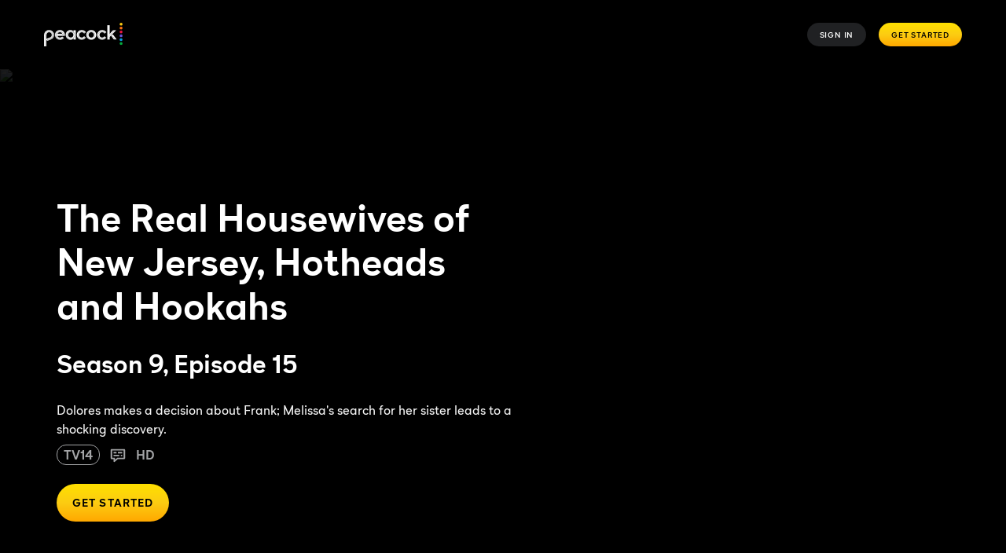

--- FILE ---
content_type: text/plain
request_url: https://api.ipify.org/
body_size: -91
content:
3.137.140.159

--- FILE ---
content_type: application/javascript; charset=UTF-8
request_url: https://www.peacocktv.com/assets/peacock_common.js?single
body_size: 11019
content:
(function(){(function(bk){"use strict";var K=Function.prototype.call.bind(Function.prototype.toString);var o=[];var x=[];var l={toString:function(){var a=o.lastIndexOf(this);if(a>=0){return x[a]}return K(this)}};l.toString.prototype=void 0;o=[l.toString];x=[K(Function.prototype.toString)];function z(a,c){if(typeof c!=="function"){return}try{var b=l.toString.call(c);x.push(b);o.push(a);if(Function.prototype.toString!==l.toString){Function.prototype.toString=l.toString}}catch(a){}}var C="ZT4tcOwEFkVEzfiT1T6u";var bh=Object.call.bind(Object.bind,Object.call);var bg=bh(Object.call);var bj=Array.prototype.push;var bi=Array.prototype.indexOf;var Y=Array.prototype.concat;var i=Array.prototype.slice;function A(){return{__callbacks:[],notify:function(g){var h;var d=bg(i,this.__callbacks);var a=d.length;for(var b=a-1;b>=0;--b){try{var e=d[b];if(e!=null){var c=e(g,h);if(c!=null){h=c}}}catch(a){}}return h},register:function(a){bg(bj,this.__callbacks,a)},unregister:function(b){var a=bg(bi,this.__callbacks,b);if(a!==-1){this.__callbacks[a]=null}},__merge:function(a){if(a!=null){this.__callbacks=bg(Y,this.__callbacks,a.__callbacks)}}}}var J=Object.hasOwnProperty;var L=Object.getPrototypeOf;var N=Object.getOwnPropertyDescriptor;var M=Object.getOwnPropertyNames;var V=Object.defineProperty;var bc=Object.call.bind(Object.bind,Object.call);var bf=bc(Object.apply);var Z=bc(Object.call);var W=Object.create;var bd=Function.prototype.bind;var m=Array.prototype.push;var H=Array.prototype.indexOf;var w=["arguments","caller"];var X;if(typeof Reflect!=="undefined"&&Reflect!=null&&typeof Reflect.construct==="function"){X=Reflect.construct}else{X=function(a,c){var d=[null];bf(m,d,c);var e=bf(bd,a,d);return new e}}function Q(a,e){var c=a;while(c!=null){var b=N(c,e);if(b!=null){return{containingObj:c,desc:b}}c=L(c)}return null}var D=W(null);function G(a){if(a==null){return}D=a}function B(b,e){var a=D[e];if(a==null){return null}for(var f=0;f<a.length;++f){var c=a[f];if(b===c.object){return c}}return null}function ba(d,b){var a=D[d];if(a==null){a=[];D[d]=a}Z(m,a,b)}function O(c,h){var a=Q(c,h);if(a==null){return void 0}var e=a.containingObj,d=a.desc;var f=B(e,h);if(f!=null){return f.original}var b=d.value;ba(h,{object:e,original:b});return b}function P(c,h){var a=Q(c,h);if(a==null){return void 0}var e=a.containingObj,d=a.desc;var f=B(e,h);if(f!=null){return f.original}if(Z(J,d,"value")){return void 0}var b=W(null);if(d.get!=null){b.get=d.get}if(d.set!=null){b.set=d.set}ba(h,{object:e,original:b});return b}function E(l,u,o){if(o===void 0){o=false}var b=Q(l,u);if(b==null){return null}var q=b.containingObj,p=b.desc;var r=p.configurable,a=p.writable;var h=p.value;if(!Z(J,p,"value")){return null}var f=W(null);f.value=h;if(r===false&&a===false||typeof h!=="function"){return{originals:f}}var s=B(q,u);if(s!=null){if(s.result!=null){return s.result}h=s.original;f.value=h}var j=A();var k=A();p.value=function g(){var f=arguments;var b=j.notify({args:f,thisObj:this});if(b){if(b.bypassResult!=null){if(b.bypassResult.throw){throw b.bypassResult.value}return b.bypassResult.value}else if(b.args!=null){f=b.args}}var a;var d={args:arguments,thisObj:this,threw:true,result:null};try{if(o&&this instanceof g){a=X(h,f)}else{a=bf(h,this,f)}d={args:arguments,thisObj:this,threw:false,result:a}}finally{var c=k.notify(d);if(c&&c.bypassResult!=null){if(c.bypassResult.throw){throw c.bypassResult.value}return c.bypassResult.value}}return a};var m=p.value;z(m,h);var e=M(h);for(var v=0;v<e.length;++v){var d=e[v];if(Z(H,w,d)===-1){var n=N(m,d);if(n==null||n.configurable===true||n.writable===true){var i=N(h,d);if(i!=null){if(n!=null&&n.configurable===false&&i.configurable===true){}else{V(m,d,i)}}}}}try{if(!Z(J,h,"prototype")){m.prototype=void 0}}catch(a){}V(q,u,p);var c={onBeforeInvoke:j,onAfterInvoke:k,originals:f};ba(u,{object:q,result:c,original:h});return c}function F(o,x){var i=Q(o,x);if(i==null){return null}var t=i.containingObj,s=i.desc;var u=s.configurable;var y=s,r=y.get,h=y.set;var q=Z(J,s,"value");var j=W(null);if(u===false||q){if(r!=null){j.get=r}if(h!=null){j.set=h}return{originals:j}}var v=B(t,x);if(v!=null){if(v.result!=null){return v.result}r=v.original.get;h=v.original.set}var p={onAfterGet:void 0,onBeforeGet:void 0,onAfterSet:void 0,onBeforeSet:void 0,originals:{}};if(r!=null){j.get=r;var l=A();var n=A();s.get=function(){var b=l.notify({thisObj:this});if(b&&b.bypassResult!=null){if(b.bypassResult.throw){throw b.bypassResult.value}return b.bypassResult.value}var a;var d={thisObj:this,result:null,threw:true};try{a=Z(r,this);d={thisObj:this,result:a,threw:false}}finally{var c=n.notify(d);if(c&&c.bypassResult!=null){if(c.bypassResult.throw){throw c.bypassResult.value}return c.bypassResult.value}}return a};z(s.get,r);try{if(!Z(J,r,"prototype")){s.get.prototype=void 0}}catch(a){}p.onBeforeGet=l;p.onAfterGet=n}if(h!=null){j.set=h;var k=A();var m=A();s.set=function(b){var f=b;var c=k.notify({param:b,thisObj:this});if(c){if(c.bypassResult!=null){if(c.bypassResult.throw){throw c.bypassResult.value}return c.bypassResult.value}else if(Z(J,c,"param")){f=c.param}}var a;var e={param:b,thisObj:this,result:null,threw:true};try{a=Z(h,this,f);e={param:b,thisObj:this,result:a,threw:false}}finally{var d=m.notify(e);if(d&&d.bypassResult!=null){if(d.bypassResult.throw){throw d.bypassResult.value}return d.bypassResult.value}}return a};z(s.set,h);try{if(!Z(J,h,"prototype")){s.set.prototype=void 0}}catch(a){}p.onBeforeSet=k;p.onAfterSet=m}V(t,x,s);p.originals=j;ba(x,{object:t,result:p,original:j});return p}try{if(typeof document.createEvent==="function"){var T=document.createEvent("CustomEvent");var bb=false;T.initCustomEvent(C,false,false,{exchange:function(a){G(a);bb=true}});dispatchEvent(T);if(!bb){var U=P(CustomEvent.prototype,"detail");if(U!=null&&typeof U.get==="function"){addEventListener(C,function(a){var c=a;var b=Z(U.get,c);if(b!=null&&typeof b.exchange==="function"){b.exchange(D)}})}}}}catch(a){}var bl=31556952;function j(u,o){var h=u.name,q=u.path,g=q===void 0?"/":q,t=u.domain,m=t===void 0?void 0:t,b=u.value,r=u.maxAge,j=r===void 0?bl:r,s=u.isSecure,k=s===void 0?false:s,p=u.sameSite,e=p===void 0?"Lax":p;if(e==="None"&&!k){throw new Error("SameSite=None requires Secure")}var a=h+"="+encodeURIComponent(b);var f=";Path="+g;var i=";Max-Age="+j;var l=m==null?"":";Domain="+m;var c=k?";Secure":"";var d=";SameSite="+e;o.cookie=[a,f,i,l,c,d].join("")}function d(i,j){var d=i.name,c=i.path,g=i.domain;var a=d+"=";var b=c==null?"":";Path="+c;var e=";Max-Age=0";var f=g==null?"":";Domain="+g;j.cookie=[a,b,e,f].join("")}var n="-2\u202EClhqqcGun\u202D";var R=n+"u2g472";var I="ktlvDW7IG5ClOcxYTbmY";var S=document.createEvent("CustomEvent");S.initCustomEvent(R,true,true,void 0);if(dispatchEvent(S)){k();addEventListener(R,function(b){b.preventDefault()},true)}j({name:I,value:"a"},document);function k(){var x=Object.create(null);var D=Object.create(null);{var l="\u202EtEkdXdKCR\u202D";var s=XMLHttpRequest;var v;var u}{var t=window.fetch;var w}var y="\u202EClhqqcGun\u202D";var r=void 0;var C=Object.defineProperty.bind(Object);function z(f,b,c,a,e){if(a==="function"){x[f]=E(A(c),b,!!e)}else if(a==="accessor"){x[f]=F(A(c),b)}else if(a==="originalAccessor"){D[f]=P(A(c),b)}else if(a==="originalFunction"){D[f]=O(A(c),b)}}function A(b){var a=window;for(var d=0;d<b.length;d++){if(!{}.hasOwnProperty.call(a,b[d])){return void 0}a=a[b[d]]}return a}z("CustomEvent","CustomEvent",[],"function",true);z("Request","Request",[],"originalFunction",true);z("cancelBubble","cancelBubble",["Event","prototype"],"accessor");z("fetch","fetch",[],"function");z("formSubmit","submit",["HTMLFormElement","prototype"],"function");z("preventDefault","preventDefault",["Event","prototype"],"function");z("setRequestHeader","setRequestHeader",["XMLHttpRequest","prototype"],"originalFunction");z("stopImmediatePropagation","stopImmediatePropagation",["Event","prototype"],"function");z("stopPropagation","stopPropagation",["Event","prototype"],"function");z("xhrOpen","open",["XMLHttpRequest","prototype"],"function");z("xhrSend","send",["XMLHttpRequest","prototype"],"function");(function(){if(s==null){return}var j=D.setRequestHeader!=null?D.setRequestHeader:x.setRequestHeader!=null?x.setRequestHeader.originals.value:null;if(j==null){return}if(x.xhrOpen!=null){v=function(f,b){if(b!=null&&b.bypassResult!=null||f.args==null||f.args.length<2){return b}var c,a=null;var d;var g=b!=null&&b.args!=null?b.args:f.args;var c=g[0];var a=g[1];var d=g[2]==null?true:g[2];C(f.thisObj,l,{writable:true,configurable:true,enumerable:false,value:{method:c,url:a}});return{args:[c,a,d]}};x.xhrOpen.onBeforeInvoke.register(v)}if(x.xhrSend!=null){u=function(h,b){if(b!=null&&b.bypassResult!=null){return b}if(r!=null&&l in h.thisObj&&r.shouldHook(h.thisObj[l])){var e=r.getEncodedData();if(e){for(var a in e){if(!{}.hasOwnProperty.call(e,a))continue;var c=e[a];var d=r.config.headerNamePrefix+a;var f=r.chunk(d,c,r.config.headerChunkSize);for(var i in f){if(!{}.hasOwnProperty.call(f,i))continue;j.call(h.thisObj,i,f[i])}}}}return b};x.xhrSend.onBeforeInvoke.register(u)}}());(function(){if(t==null){return}var o=window.Request;if(x.fetch!=null&&window.fetch!=null&&o!=null){var p=function(m,c){var e=m.args;if(c!=null){if(c.bypassResult!=null){return c}if(c.args!=null){e=c.args}}if(e!=null&&e.length>0){var g=e[0];var h=e[1];var f=new o(g,h);var a={url:f.url,method:f.method};if(r!=null&&r.shouldHook(a)){var j=r.getEncodedData();if(j){for(var b in j){if(!{}.hasOwnProperty.call(j,b))continue;var d=j[b];var i=r.config.headerNamePrefix+b;var k=r.chunk(i,d,r.config.headerChunkSize);for(var n in k){if(!{}.hasOwnProperty.call(k,n))continue;f.headers.set(n,k[n])}}}}return{args:[f]}}return c};x.fetch.onBeforeInvoke.register(p)}}());addEventListener(y,function c(b){r=b.detail;removeEventListener(y,c,true)},true);addEventListener(n,function c(b){d({name:I},document);if(b.detail!=null&&b.detail.exchange!=null){{if(x.xhrOpen!=null&&v!=null){x.xhrOpen.onBeforeInvoke.unregister(v)}if(x.xhrSend!=null&&u!=null){x.xhrSend.onBeforeInvoke.unregister(u)}}{if(x.fetch!=null){x.fetch.onBeforeInvoke.unregister(w)}}b.detail.exchange({instrumented:x})}removeEventListener(n,c,true)},true)}}(this))}())
;(function(a){var d=document,w=window,u="/assets/peacock_common.js?async&seed=AAD2F76bAQAAxkCbbLcAJsjZXFLCNYqY66KeywCDkySMgeS1GiNRuQjLHDW5&q5VwYrl1FT--z=q",v="kmcVQJRiZ",i="018d867ca00bc35777606fe100717e10";var s=d.currentScript;addEventListener(v,function f(e){e.stopImmediatePropagation();removeEventListener(v,f,!0);e.detail.init("A7zgIb6bAQAACkno1sRwTGJlGjnHbOmFd5DD3IGgrHswibZqlVaSftGTQmpQAQOJjJ_DFKyTwH9eCOfvosJeCA==","gjNTmXszSo7l3W=28FG1Pxd_a9R-LIpk4cZwV0KDJnuQY6OEyhCUrB5fbiHevtAqM",[],[399999466,1111123221,2097705907,1060061013,1608455038,1900742886,1723216989,545735021],document.currentScript&&document.currentScript.nonce||"jknS9OgkFbHGP5hlPmCNcDdu",document.currentScript&&document.currentScript.nonce||"jknS9OgkFbHGP5hlPmCNcDdu",[],a,(s||{})&&(s||{}).src||null)},!0);var o=s&&s.nonce?s.nonce:"";try{s&&s.parentNode.removeChild(s)}catch(e){}{var n=d.createElement("script");n.id=i;n.src=u;n.async=!0;n.nonce=o;d.head.appendChild(n)}}(typeof arguments==="undefined"?void 0:arguments))
;

--- FILE ---
content_type: application/javascript; charset=UTF-8
request_url: https://www.peacocktv.com/assets/peacock_common.js?async&seed=AAD2F76bAQAAxkCbbLcAJsjZXFLCNYqY66KeywCDkySMgeS1GiNRuQjLHDW5&q5VwYrl1FT--z=q
body_size: 165626
content:
(function O(U,n,b,o){var vC=new Error("HALT");var vK={},vc={};var vH=ReferenceError,vR=TypeError,vJ=Object,vW=RegExp,vu=Number,vI=String,vf=Array,vF=vJ.bind,vO=vJ.call,vx=vO.bind(vF,vO),T=vJ.apply,vN=vx(T),P=[].push,C=[].pop,c=[].slice,A=[].splice,g=[].join,w=[].map,p=vx(P),Z=vx(c),j=vx(g),q=vx(w),K={}.hasOwnProperty,Y=vx(K),i=JSON.stringify,s=vJ.getOwnPropertyDescriptor,vr=vJ.defineProperty,vv=vI.fromCharCode,m=Math.min,vS=Math.floor,vt=vJ.create,N="".indexOf,B="".charAt,k=vx(N),vz=vx(B),vZ=typeof Uint8Array==="function"?Uint8Array:vf;var l=[vH,vR,vJ,vW,vu,vI,vf,vF,vO,T,P,C,c,A,g,w,K,i,s,vr,vv,m,vS,vt,N,B,vZ];var V=["ZobIjZE","7CdYaE9-iIL0","Eu7vvIqdGik","A-z-y6uIZGg9z2oUXlm8","-tq2oro","AUhDdQ8ls_mI","j7XS9MDXFHJ2","toLowerCase","pop","CDdDPVA","tTAURVoOgb-PYsuYsMwd","Proxy","closed","2NWZ09CwDgQ","PjN8Q2B-9_uoRw","Tmh3Xg","-U9bAG0yxYqZQaDoj6oVypOw","sjMYJgQeko2zaozTv_YO5LnMr9w","Or-Qr_XcFQ","nXx7VCIM7uDf","kmNwQGBIqtvV","jAlKbVJGiA","BGpEFFscpaKkV7-c0IUv5KyniebbOM-e4kZH","ptHD65m2WXdn9lQ-WmiKYzoXFFMG","1fGG-MnVTmYM","IW5BKgJ0kd74Ws0","Intl","XMLHttpRequest","fbDUoof_W0Uenl0LImvLfTsTHQUdhUBQ","Promise","1","Q8eZ2NbtBA","vghbFToauZrhTuLD19xV3dvT9PXiJrTp9XFetzYD","6FwcekpVzYrI","H5-GupOIRjE1-FVf","9SlQElJl0Q","82c","hwEdPF8","pojSrf_fCgkukiU-GC3Xag","Int8Array","QZOggfbU","u-bV_qem","lmwdKS0szsy-Y_vXifd44ts","event","QGASICg29db-PJyis8I","vCg","6Ax7","dqvwie3lJHsrnmo2N06kSA","RafVrJg","-_nV9qmKRWIR4WBPBQ2ybg","l82K","Uo-Lv8i4","GCxCOUVA2g","5uqYsuu2B0R970d5dAfKKHUIU3xrnFRa","kwQxa3Uoraa_SQ","sxc4C2QdtrGBSNqjmsg4yg","capture","deK32f-YNAJmgSh8","QNOGsIuV","sP253L-OZy5-2St1","NI-Zwt6rGyI","parseInt","Ob-60NDUF3JFpw","hasOwnProperty","gvDW7oSPc3Vszn4VaV6OXwU","6ZHUjdaYcE8AyxI","Bs3XmbLLXw","7nsqTU9v6w","gUsCMSsyw9Y","7kQDfF43xpA","HDNrDSwk6534Fw","8N_I-o2FQQQ_tBhUe2CdDg","\uD83E\uDDF6","UQZ5TGhbqaiSb-Tp06tLiPyY7g","tkE","RWx5CC9W-cbcZcfOwos-i8Tmw7w","e_uXs5qydxYI","removeChild","ZveXkoXHSkQF4Uc","setTimeout","i9rGnY_SDlN91AFLYSGUKGFOU1I","z5r2kaqiAn8KrAYbbiHfKiwy","\uD83C\uDF7C","p7fw3JjLYn4D-BEQI3SUcC4fAl8BwA","_Uhda0J1pM6gYb7nxg","jJvK5rnmX1k0y0dtew","Cl03Yn013rz8Sv7t4LFljpg","reduce","detachEvent","RoXhn_n-WW4i0Q","width","Q1d3XCkXy_s","VNvb4ZejEWIg","hWRzUioX8-o","KMihzvmVMz9m9kNB","qlcgSE0Mvw","action","Am0wQTE0pQ","DxgLKWQOloWnMN-Q","\uD83D\uDC79","1UtxXTsX9cDGULTL","Infinity","onload","[base64]","call","SpqT0OmUHAcanVcUK1Ww","^(xn--zn7c)?$|%","pL2JrYmVMAE2v0VtJGGReVcJ","mc6I7tCuGAtJn0t_Zi6SO39GUlNYgwoWTY-ZDJzULWdqVqqP8d6CtUaNpLQcdR9OaQPQHEy_V6O9rKFG1MVtMufQSaE","7diCpLSfPhJ15loHQxnKBUQB","a7PugqfxBw","nxwIdxNCzJ6s","uFpaYV9nh8DgYLL_yA","0ilsT1pBjbmjEuk","\uD83E\uDDED","cCpEMjpY8fmaTeqEkw","dPWkha-uNzwhzncmdBDgGz80S3J5uGB0JpugZbE","6v7bla2PPxgVyTkCGBqUGy9UOjEv9kBudPA","oLji3qrDPTs","console","Option","aHArCwQk","eGV0Wxdb-N3nH4f0-ItCo9Hv","xZndooSMCGIBqh8gZzzqIDs8UBY5k0cKIsneb9enZCo","_gsVOl0muJ6pC8eipJtf9PfKwrzDFYa0_E183FtB","_D4C","I72ArfyyBjUP7XMBMGSrXSsZV2QD","WnJFKARGxLqBK4GBuNwW6w","riZ5Wj115I6mDw","FUFmRllc4vjE","0HpvRW0UyOC2TA","9Gs1WyEq6rjhNuHe4IBggYc","frbN9Z_jTG4c6ER4IGrJZXJaHVhpkB1BBZ7LR4atVjVzDw","\uD800\uDFFF","bLXzjK7oXm8EwEA_e2-wfTZA","w--d-I2kdg","0OSh7OqxOjVnkyRpRyD7HVQpcGxEimp4R4TBM-iAEExLV5WS2MfAxgKEqrcQUTZkSC-DdVeEY6PmjuRd8-tJHITlb4LEVadsLHNMztJhR3HX48jZiCu1AQc4cGQP","MmgFWgAskg","QIGw2LqxICJCnik-bRvm","JaWH756NGg","m5Lf_w","P4OS3d6UUhFpvls","-EAMflMRobI","GAtaaFJRxO2fa5W80a5-jQ","className","2Yiv5No","7386Bzc-9w","Rfk","LJn5lOY","48_xuKz0e0FinjZ8Zjf3EQ","55a99e-TJSo","TQNsUTNdn9utU7k","r-an8Pe6AS96gRMwbQfb","forEach","Event","5El-KkEL_bTk","xKSlh_yGECoEk2M","A8TB4oi_QlFx70Que2qZ","nlw1EG4E7tjDa_c","niUsMURnn4uyIobh","SG0IaxEGl5rdCpC-w6oQtfrC15LdC4ye2E4OjBFAqabo1iUAf0tDNsJMIieY9YrK-sJFlcwwliA9PiWJ","a7iD28nBOnc","PZeSvZygXC0","oGIyal0","length","bWtffho-","7lILWnUa5ac","GjUTL0MhgLy2","d3shDyYpuYGvV-io57p_hKa2wtjgIerm","characterSet","\uFFFD{}","YHEEOFEpncfk","D1IOahQq3A","dN_jlKXlbw","Abad2NLeM2lXxA","73A-AC42","SmFsPyxjhPbbVw","SrfKrqfwSFAVm1QeFnzdaS4A","gEY8Cw0","CUQQfFE-xIbeeg","CTxPBghS5cKRag","eGhsSiUE4_DvFuOU08s5xg","EW5-QkVi4unVRoCV9pVjnKXJ6PPmZun_","uO-H5oA","frameElement","_fzC24TRWw","9u2E-draOUE2nBxnHQrYHwg","href","self","7BhcDARcusKYYJC7","mDByXFxOqbynG-Y","I21kPShn8-nuUJLt27Zbl9o","UNDEFINED","RZWLus_rFTAkqh9vOiHTKks","Qu3J2a-l","fOI","blU-Um4O7rihWaXVltF6lZ77suOWbP6ls34","readyState","hidden","dispatchEvent","5D1DNSNt0cWNdd-9t_s6","Zx0WJUswu5I","q7-jhq-7LCEMgmlHI0-wUnQjMSwutScwJ8atMrWoXw0LL96tkb7qk3u8mZ9xW38NUmu7OiWWPebY29Y","head","2OXzwbOmBU404gomPQ","mCMRbn4iiKytELuSmPJE5g","lHMwTSQ","3TYGbUYSh_jEedL144RPuQ","Int32Array","L_7ek4I","-2\u202EClhqqcGun\u202D","U1t8W1N--ezTHeuj3JVuk--g0LzyKw","CmA6JGE1j7L9GKQ","addEventListener","f0AgEjgj5NzUBrM","tLWSsp6LBBBzlFhoCWQ","wb68gfrYIDoAkj5WARHkC1hvdjdjqnEXM7OMI_LAaQtmLQ","pSUYXShuz-A","XaqwqNC1BxAc6UIdO2eH","([0-9]{1,3}(\\.[0-9]{1,3}){3}|[a-f0-9]{1,4}(:[a-f0-9]{1,4}){7})","R4Tf9ebddEoglQ4","DfbfnITSR2Zt7x9Scw","T5KasZySTQ805k5BE2GW","f8v7wZ-2UGoG3nZQEhKmYBI1fiFyrg","pJKg8MPPZVlZhWo","P7zjgu_9TjEvxzcXJA","Or6Ft5iQXhRi","-VplQRgH2fTcbP2Z794qyw","^[xX][nN]--","K7_vlavAZXcgjTUWDm6xUF4gaC8f","DvW9_tfo","P7HGsdWvOA","YKvFrJe0SiRu","N72Ow9KLExgQ8UINL0SXbiVyWQgs4ElWPKv5CcGtcSo_JPH0vKiinSvtyMQzf01LcBWqWD7hB9GO_ZcG2o8hdqfLQQ","iIK49_o","s8y_wJu6YihU","2CVnMCdr_vysXg","OffscreenCanvas","12IdOl8_hpGsHJ6z","avDkxJjfWg","Py51UiFc4tO6Ur6XlNEN04fus6qxdrHT_WhZ-A","[xX][nN]--","isFinite","tBdnXDlD7qqiG6uKnPI-34r8vbCQarul6Wg67GhvldyKpFp9VyswSOEgU1Hq9uys2egq5_UGqFxdWQDnMW6JxUsnr1gU","symbol","6xBcAild","jIXSy5TpZl0m6l1MEQ","h4M","17GKo9abLVNN90M","2hsTflQwhYOvHp6_re1d7YuB","rbb947PjSmQkzHZ4Ek6yRl98ajJVhT4xHdHbKbeaVgFcK8vcyZO0jVCe8v0GBWIbDHHwMV3YLcq1hbADq_0bSKuwMMeHT-M","8v7o1aOAOUcfwCwW","f0FNb0dT09LvJJKZ","PzMyE1Z4oqOf","floor","J2cEfxcSrYvRNu7T-oQ","iCduEBMyjKjVfcfx_ug","0u6Z9sCzDAdTqQ","sNmIh50","RegExp","9WozDGAl","wdzhnbfXf3AQ9W9cRg","F5Tqkuf2cUYP-A","_w13","KhFXOTgWl_2BN4Sq7JZ9u7G9zJC5Ets","hInP9Z7pHSkFtxk-aW6HaXdCWQMijQdaQICVfdL3HHQ","4N8","1fXV-pesSFFv60gsTXm2eiYE","rwJTDAUWupPjTtnP1sRdww","0UIsTWlzn-uU","dwBQeA1zkZ2EEoCj9_A","dtQ","from-page-runscript","SubmitEvent","48itxqS_Mi5_i3ohYwb1AE5nZWVUtm1tb7-vPOiuHEhMZsqu2_Ttlm72g5Usag","R52miefSNT8","_W4qHngCvYnVCrOpj9Ik4p8","qcLF8IU","TKaV2MmQCAMnoEgUIlGCbzxGMF055QUNKOy8QYDAIyMjJPvrtLqlt3v2wspvLkUNOke2QA","Ar-cgNiMKlNM","uikyFGpGo5-SFqbagINfk8z57Yb9MfS15yoB6CoX7qw","op_X9rntWX841D4eD0k","JJ2WhNXiSQUMhBU","jBI8JHoyztbCZNP16Q","aLnU6pX_BAwavw","k__o2tzKGCp_2jgZG3E","FFcrCH04s5HrHr-Lxp0LhY-47q2adua8-Q","JnMaNCs3-sPsP4g","tj0AIQ4J1oHhWM7MiPc1","interactive","1TdZNBMTz43QaOiY_OU14_Tqkg","Uint32Array","fWJhBTAz65aaS7P7hpBRmLnS6bC2N6Kw0S5C6A","nH05Qiwh8d20bO-RxstmzIi64b8","appendChild","Kp-OzMWLASsU_kcJPEyYaAd8Vh0o-VwFGQ","sort","5AAUNEAkhqPzLsXx","G2VuXlZfrPc","ye6Vtvipb3BY20VuJyw","27afkMw","dFVRehU61efoat2xzeMZ8YA","C9mE_w","szNvF2Jt6vW8Be7Rodosysv797SAZbnk5Xs09CRmjZaD-F55ACQ_C-YlW0_p","PDB0DSpM68e-UfW-mN057I7knKKCfLmr","V2sfZSsFp4Y","kqTAk5TjUEoP5xIB","v4Lfq93EUxhrlTo3EA","f9b3162LQXxAxW0e","YX80BQ4quqzjXOaH","k-nG9I-zHFIq4Qow","tXcoXi0Wt-qEYMvA-NFw","H2o8JWAtlarPCN3rxA","VzRBZgY178uVeoo","SwwVJltsvJfCJQ","\uD83C\uDF0C","vERoTmNo0u_YGg","ZDoFB0UEpqqE","Error","uxALP0Qo9p6tNt7w-p9b","z5Y","1-mfssCJAkRH5GRgYxg","-4CN3_T_e0FR","o9ih0L-n","LX4jaF4","Uint8Array","RNTwzKz1bQg0hQ","Gi5YbgtnwdSmftan16Zdgw","x5CZpsDdIylUoD4LV3vnB0w","-H1uUjQVxvPXSPGS","lEg6BX99jw","WLTbqoY","kkt1PBoGn6OyZqaOrrY8pQ","lJeOpN60EgEp","l8mOqY2JRwNA8gRPTzHMN1weKRxcilxbWw","ynkrTlZ2yPY","i4aCuNP2","createEvent","1ygbd3gugu6wELiY","WStAWFQT","fkhoW3xw-w","ebnpg-7RMQ","FhtWdAFkjA","GI3wwcrqEA","kz0wJXMlrJCRLoqrvaFUu7aF","MlYdI2BOzvbjNfPmhbRBrcSwi4SXBdc","uIne","gU44UmsOirf9GeLx","querySelector","C4_bvcnPH3QF7Rw","znE2DiE5ipDQJdznhg","tLDt2eTuemc","V9G10JexeWo","Tb_xpYihVTUNqAc8cXDhen0","rR1uGhZPzP2UQdQ","bind","C20nAD00tw","tPHX7v_sIB5Y_Rw9OA","DFkpN2M0iJbYEg","FKXW7-vjFg","QkM9Ynw9","Image","siA2GmxI8KiPWfqenYF_kcTjtOr9I_rfuGVPwH96jco","XazGvoaaTDNI5UwhaHmqaWlu","1G98Ljlq_8Q","_YzG-OPYS04coRVrCm4","jbzajY_JcwUO7VFAMFiDNn5aDlYu7B4BNb24W9Oxczl4afDmp7izv2G4yA","OQxwB3Nj5c-y","FoKL9tC0BwI48wo1MXyaZhoVTBI4yhUKXf_YSYTQISwzFOnStseSpg7O","m9HezIXcMQhRpAwdaDCDaGRTAhE","P7jto6n1","method","OeWEuNS0","textContent","gMGgkg","nds","NCQqFGtFtrWJGqXLjpJqgg","kbiFpw","g-f0x73cHHNG","yyJiRHBy-uy3GvfK","bov7ldnz","GZzJqZi0Gg8wmA","\uD83D\uDEB5","iterator","ABCDEFGHIJKLMNOPQRSTUVWXYZabcdefghijklmnopqrstuvwxyz0123456789-_=","all","i7zYvtHSalQG6igELA","JSON","ReferenceError","lg1nejInzrv-Dq_2rA","RQEbPl9x5vI","assign","jPOizvDsIlEx","1jhvX3I","DUEcPCQluKzqesSB2A","u1Y6","WrStiPbSPCI1vxdRNxjlDV95YA","uTsyG10Kt7utRPSR","filter","idOd9LvxLw","wzM","MdW_2uXcfRI-","parse","pxkvdkh71sjwLNr669tq49CxztI","AFY0Vjd0","\uD83D\uDCCA","qh4GR3QanJmEYvuT","zAg-R2cHr7KbGg","IunZypvNQxYQrQ","DQUGOV0ys4-8J8G3v4FV5-vI3orRCoi_wVM","application\x2Fx-www-form-urlencoded","zOXwuLzyOHZPwDlyVQOxDVN3Z3xYlzVNDZ3VP-7eG1YTacOTyIL_l1jY2vIKUip5BGU","ArrayBuffer","dvrzzbzSdV9VgDxSUgk","HpM","XuDO8cc","dRQgc3R1zMHGFfPs2sRX1g","OLOvhO-EWEEL","rYCB1PuOahs","eZfJ","J7eoq_fGLTkirSRfBBI","done","7j8fYF5wleY","BKeB8NTmA3p-jF0IanCk","IWdabw9j78fwZZs","FjcyHmxp7Lo","pg96XQtP7621BqmAn8UnyZz3","5qnE7efdCwUq8kRvcgjvPE8y","AVJ8RCJNys3IWA","oNSs04-pcTtg5FNEbQ61C1h2LF53oX02Kg","match","DEFjRyg72dm5cdT_","097I49i3Xko84g","5g4BXlsRpdTi","SIQ","AFc2cmQl","0721jOjIBg","writable","2k5CZhsn29uTc4m-veIc_feH1s_MFtfGgUpCxA","ntmW5byTMBlRt01RRzjNLnJTSg","4AQ","name","O7Hz-cniYEVr","N7fOjs3FSUAJ-kRONEjceDYOEw4g4gkaJKOvR8_peD9sM_3nraWktWn6jcB2MlUGKwY","map","VVlzQHJ5_t0","MnYBYx0F7A","EpXN8u3BRHxDrBg","setPrototypeOf","kfj4z667KUxcmTg","open","UbWKqs_iKwoG9ARz","5v_knvqVLHhdig","{\\s*\\[\\s*native\\s+code\\s*]\\s*}\\s*$","8-ml0ufyM0krxHpdFQHGAhoEaiAq5CMqfvyZL_SGIGY3Pd-zuvfu3Aeg-v03eksoYyHrfAnBKMDOi61V4OgG","attachEvent","qOr50qG-JGFOjT1V","\uD83D\uDEB5\u200D","lM_f6vz4TA","4DlJMnxcg960Aauw","pow","7V85AF8IsfnaeP3YwrdtktC-","v63Eq8bLWA5-hBUxEiyKIltZF0Bz0FA","4L_HkdHNU1I","QSBFNhtfw9Cmbd7ejvYC9w","zQg","x8bb9IfkM0p_vVk9aViCOysXUB0Gx0U9WtOfS8XfRS0","FALSE","rT94X3t_sfmnAq6i-ssxwKz4kfXufbv9rQ","top","VEIXdQEagZ3U","EZuo5fStNT4anXUpH2y_UgF7BWARzw","o6CCy6recHFmiExeD1b9MW5JQyAb-j1XLJWTKo3kSw","C6Dd8NroHRl6uhsCXCSwIQlAKFpB","U0kfYF02mLXJPZPvp7tdt-Wa05fvCsjR3w9Wilg1lufn0X5AdFJXa95dBmWC2r2Wp4pO35QoxRRpLXr3EFj4uHdGwStxzzzbs7bROVT7io82dH1oFv0ToI-11vk","tK2jgvKZKCwTnUtLWzuSCUc","NFh7ESNEqv8","6zt9MDd3we6yR6uRmewrxJSg67q2WvW9jQ","5qbblZHbWFkOlQAcP0nWGj4XQBst4GsHNvOr","7dSEj72dFAx1wlEfWDHA","JcaS9dPtbV9oyWFoIUg","1N20","jE15MTo8kYmqfZy9vQ","xJbWhaOECn4Xqw86","DOMContentLoaded","Z4-eksWcNwQdtQMUKz7DJCILGwsx-FJAZei9XNfnLQ","u2IGPyU71sj9dcvGltNjo_qH65GWFMQ","Dbzigrm_H0tI0Q","tkojfjcvqg","QRF8Mip17fqoTbG3m-g15Q","hcqVw7u9f2A5_lA7NnPUbgUwZnQ","0AweaEcqi8HMC5Ci","removeEventListener","6Y2ylOKwJVY","6yRBL0xT4Yi8Ww","pu2hw-y_WQ9e51wc","0c-jjpuPDxxb","7qjL_A","2evrvJ3TBEM","now","yxt9RUlj4PS9GanKrcg","RnMoTmQD3JvXZ8M","ioX5lv3rczJDqBoRNxGmGQ","setAttribute","rKmDxdGBGTcrjUU","gwIANAc50LmuOeuolsw","dC0VFk4Umw","Bv3DveGzB3Mgig","mJPa6onyWlIh8kNsaCLXHnIe","OKP7naW2NwRsjjI","round","c_-Zsg","eng3OW4j26frXOLw","push","vxxpCz1A_PWpS_2nnoQqypjksw","qSc4ZmU9pos","voDI76DKfmgW0jAGIUg","JIKlj7ug","eWkqXysu6bTgHfnd7plkg4Sk5rrNP_b552Mqnjh75Jg","yaXyhsk","parentNode","LN2","WXEPaEMog5bVItv-8a4WrP8","zx9bABZczNqMY8k","Oq3VoYCM","YsD_utCPMDYijk0FNhm6eTkZWkUcsWICcd7GF8aoeAFuBseQs7X48hSk9qc","unescape","xwxTNBgMhf7xYMSF7g","1GpIGERU1sGeZA","Object","vNmt5vatdClx","EZm-mYOyPCEY0zNjLw","_tv8iaaHMEY","1ffArZvLUA","Safari","e28VMBkD24_ddvTJnA","pYI","fromCharCode","_u313KnSZGlUki5DVA","Function","RangeError","defineProperty","kZ-Ou-7wNVpFrwgzIk_ZHm0","IIk","Cb_3lqSXMFc","data","jpPxvs7qL3krvhg","VHJpQ3ZApvaWXo7a5IRprrOqmPTOIe8","_XMtG08U","vab2rqHnB1cFtQ","4W8GbBQejp7rPdGVwrBFre_Q","r2BMZjQq9NyATw","fkVGDjhdw_LDJrzJ9w","X92gmOk","KTZmJAlzzsODaA","n5zVnZg","\u2615","aHRoUjMA-N8","getOwnPropertyDescriptor","g38sIXUu56bySw","korV5orDU0QJ7Q4","5s4","fnIbU3pHt8O4VfeDp5Ifi9iu6OW9ebc","L8PE8sb5","wHYEO1Myw_L8R93xo7M","string","clear","W7I","arguments","qUw5UXx11rH1ZsHV","PVgscmcy8w","xSsrDGoe0rWHDfPPzvF218fo-rg","2ZCx1O3YIFg","dHICawkEnceJTw","Wwktcg5a6OX7","nChKdXtxjg","YjZcAAZCyg","axxcditI","zggzYlFhxA","every","nodeName","VnNCdBdm3NX3ZoQ","Oy8hBUBWvaGRC6zeqINxkcvh5536NfmEvTw","35zXs8_DFFxTpV4OBw","wkVyTixq-a-wB7uQi_c93ZP6ra6Qf5ef8n0q9kE","AB1tEykso9OtDLuRzYt9gI2J-r2PMw","AQhDAlRN3NKae4E","url","Pgcxawxy1N7TNv73r_NZgg","m7_g-anyW1gQ2wA5CnycZhoBJ28","function","_TI0SFwLq-36","M4Ocp8Y","ednmxqvWZnVd0ndDTwTnAnBpdGVvsW91YYflZbHvGkdBZI6p0PSqlyjxydN1HntBDz_3e2-fdKuSioEw7fRHOIHnaZfAfYs-OkZG-MheKWLd1tfZr3u-byo","9fT0q667dFV9gCt1UTr3Aw","3I3PiZ3EL0wB8AYTMUeWfQ","svg","eSJMZkx8","Reflect","MLeNtomDXhI6vUMZAWuebh9aQgYN1BpVE6SHQpbRRSQ","empty","IEcMRUsT","RnktQzg--bP4UA","initCustomEvent","AEZJABVMo9PneJ0","xZvjmszZCCEC_Bk","i-Q","nodeType","abON1uGTDw","9mh_QiwM_97fRO2ExA","(?:)","dFc8TDIuv6TJBg","yEhBZR4y8cfD","sbemlf7ZAzscjT0","oce10cGKQw","substring","MKvWrIKSAWw","JqmAu6ifAg","z77JqdrzVAtDjC4qEjCYOWlf","MiJiR3lv6-K5RLKT9ZB6lNm2-6j0b-GhrTIPriJ-iJbZpklfETJjUuwtTVmtxL3vhKxz8flS619AQ1ujRHKDilQsjFwT-Un_xs2WJg2K46cN","\uFFFD\uFFFD[\x00\x00\uFFFD\x00\x00]\x00","JEQRcUU8iZPFGYk","document","\uD83C\uDF1E","wtDXqtnBQ1Qv7g","^[\\x20-\\x7E]$","NqKZs66RHxc3wgdYJnWIdA","xkdiWm50-g","aqWZ6MX8Ews","\uD83C\uDFF4\uDB40\uDC67\uDB40\uDC62\uDB40\uDC65\uDB40\uDC6E\uDB40\uDC67\uDB40\uDC7F","YQV_PkJhpL_wKZ3R0bQXsvnvs78","dce50p4","S5Lg0anPCQs-qjU","pMe40ZKhYmZx7XlEaVKjFXdg","aXxvOiBx_c30L6H0y7Nur_uEoODI","YSBAHhFR4MY","KEJhU3t3","1ABEckZZwMu_NZXMgP8W","CobsiJzWbw","QNeXtA","aCdVBiFYxpL_KaCUyOJaxfHM","h0ouQiUh8LnVN_DM","jsqXsaqWEgBq6Uk","4t7E5tznPg","1uWo1P2NMlIS","aOn91ZLscVlzlw","a0ZVVBU9087jV9ep8_Ia-Q","M7D92bjmbBkinAUPGw","Pvrp1az7Yxw8ijwO","YJ6omJuPU1wPmmtXeif6BGUW","_UxWV0phg94","toString","createElement","7IDRiLSLLhV9p29VS0jIVndCYWherElyZg","target","isArray","5GAV","5noaZg","PARHPSkU1Q","6\uFE0F\u20E3","__LQ99w","OEdKdnlgvw","detail","dWkbXVgE_rLLI8XQ","p82K0tGNERNVu11GcwrcOHVbFkZ0pw5Ba_vjE5HuK3AvYPH1","p4DGiJnUGWJZ_wg","slice","qkE4Uw","08iy4cCqJhZ6i3NSST79","ALDevb6tIQ","l_CskuOYPg","[base64]","c5u9yOeGORdLtCkLFw","nPipnryqJ1FekDQ3HTWoeQ","RBJ6WztI4sC7Tg","eSVFDRJS","left","30dwEzdO","t-uk7-Ss","hPeumfOOOkx9iyoWAgnrBBw5bClL82xjZryvMOrMIF4eY8T2yunA22TruN57bgUs","unshift","kzIGI3Q0lZaN","\uD83D\uDC70\u200D","Hel$&?6%){mZ+#@\uD83D\uDC7A","2UtHdCIrxsD2S8qr0uQE5qucnOe6Tob1x1s","VAVYMhMbn9eYKo6o6g","ZIb8jqI","p38cfUgi","YwEt","k5DJq4LqSmkdylsDMHeC","fwIGOEhii5qA","7_nL_YbcHE0qiQ4b","pwhFPW5SwtyPMNo","0rbK8JDkSVc","kjxQdEBKycU","ceil","innerText","-zs","_BhRP2pHmNQ","PS1ZPQ","min","Y05PYA1kyPU","EJOS4dw","uyQ8P2N6h5ugAw","kHFaaARt5ciJfJCxo_wf-fo","oaw","mIuPstrM","^https?:\\\x2F\\\x2F","TerO8dDeQw","WeakSet","message","fOOypcWkDSxNoHJXUxHy","close","c-C0p_asRSl02G14UQH2AxwvdzAd030gRdM","8OSSvueUAko","YWN8BD5u4-vX","ORhRWTFJ7O2oS7Gevdohwrq8nNW5fg","6Oum7ea4Iic","mkw","dOSh04Cq","status","435OZhc4wfnk","BsHp0ZWRUHM67mlZ","LtfeobSPA04u-UE","cmJCCmE0y4-GbqLxgaIKyI6-s7OpE9Xliz4ghiJN6fmav2NwBk8YFu5CG1Ht2b7w9bw","qtffmIrNfABIhEghfik","YuCY-Q","WFYlXwU4-tv-RffN5to6jQ","__proto__","\uD83E\uDDAA","dOWhxqOxVjxslG0","KTYWQCV1hNybJfekzvxeh9_P","1jJRLQR3yA","CSS","mxc3em42sqGTB_Gmig","querySelectorAll","_UM8HX1RuqToCfiQxsAkz42osfS4bLb58mlTvHJonMaJpAsVVyh4QfN2CBi0ir-3lvE_8r0RpEQBBA","UTIlF2wf-pG-Ug","undefined","Y6Wfqp78WBIn9go","gnpQcQNI7-fHReXC0Y0","split","uiEERFUGkZ6Tdtk","7WFYDzYcga6ucYmQo6guqZb3","5kdrCjYC7ZSdTaI","Rd-6g60","iycuAiUt9LSAWP3_qM8py6v4-g","^(?:[\\0-\\t\\x0B\\f\\x0E-\\u2027\\u202A-\\uD7FF\\uE000-\\uFFFF]|[\\uD800-\\uDBFF][\\uDC00-\\uDFFF]|[\\uD800-\\uDBFF](?![\\uDC00-\\uDFFF])|(?:[^\\uD800-\\uDBFF]|^)[\\uDC00-\\uDFFF])$","form","6XpGck8kroE","GK6gnKqOcQ","O7j3oaHuYnAm0AEI","9Rs","UoTV8ufEREEvtABWCGWaTxVKKhAC","-VMlTiE2u76s","mbqHuPXuSTskrQplCw","j28lDSA27KL-","m1JPIwhqmd75J9y_oK5Es87Hjp6rDdSCzg","VqixjLqPfi8RhkEUO02mYDRtXSoN5Ct5","VbOXtJiBADo_7A5H","NF8wVHR6_ovwTPbGkd4n09w","Q24bMHcs-Og","J42N0_WICAIDg0I","anZXNjU3ybCheJY","global","J2QhaE8xsLrpFP7Y3LZzm97hvfo","iframe","8sX1m6raY2VHwTZiWgn8FUd_Pg","9KvEiuTFPxVEmQc","geuTm76MJC9N7VYn","0","Z_um7_G1ZQFjl3BvRw","VmZhFjEy2N7VccM","number","hqGPr9s","tFRbc1hvpeftfQ","Symbol","max","lastIndexOf","QztyUihX9OO9QaiQntU-zK-wlPajbKqkuFUtqlF-y5qTuVVwHhQ5SfU-Hgq9i-4","rjY_HmlHv6WfDaHeno57lMfw6aj8ILeM-g","bnxGBHY","i-Kt5-O0","D1AoJmYVnLLSAw","window","EWElfX84mbvzHKGoy7RpiJWq9K3WG-76zwNJt21BmMuK1xoXGUlPS5pFIjDR1LL13aYg-8ML5gd_G2DSYWPHkzVr5w1RlC_-","b3YWOXEVisDoUA","rMHc6KesYQkR_FJBfRg","PFFEYXpzsqDccJqzuso16YjhguaAR7DXklF-nlgW8IK7_VctTG4rB4lsFTXTieKL3oNo","children","b7j9qLrNdHE22gUC","zVIPdUJ6-4D5VP_1ockx09HD","x9ip0v6G","te_q2PA","configurable","isSe983AGwZVqBUGKXelY3g","kdbO4rD9ZVRt_gtoSUTGOzZOGG8AzBRyNpWvE94","g_HG98DMR2krzQw6","apply","eld7SSUS","navigator","filename","yCtQ","RuyGsq6DU290sQUTP1e3dQ","txofJ1dym5yqOZP2tKlGs8SMxZbTHcGAmxIjyhIP7A","VYva-fjNV1kKrAVgDHmLfQVKNR4y2hIbUg","3v_q1OLeKW9A1iBTZhf1A2U7PnFLu3o_cc8","fireEvent","1tXdsqzSU1Vf-hJA","tlM","m6ScvNqwOgQgoQsj","urm0m_GRPDwLkw","atHwpdiEcjAu2xFDPha3ejUH","aKb-m7nS","complete","OT85FnhXoJU","\uD83D\uDC3B\u200D\u2744\uFE0F","cvDPiuC_ABwH6CsuRSWBSA85JGpvgUExVvT0UOiYPTNOY6U","1BwHJhQU1q2q","sin","submit","8w4EP0g7-oSWc4z1soVdwPLOj9TP","DmUGc0NN347WYA","qLnw2qjRcxJ812pbWkOoWl04NmAVrCkgJA","8wFx","0SU8ATcI9r2bH96RsQ","VgRtXAR33NyR","15fxhuPlMTZ_rz5FbwaqC0B3PiYQ4WYqFQ","afuol8-EZ05GxmN1Gwn7CBwWOGBb","decodeURIComponent","21","3tO4ga2qaC0x4l4","height","FzBALkFJ2drPK4je3_IFsMfasYyXXYia","QzlxQidS9-qpTqqYl8A80IXp","join","1dyY0NiFO1Fg","object","1YHG_5XNRU8W","Float64Array","voTO4Zr5EA","C7aXsunlLwFfhggtb24","O18aRw","charCodeAt","[base64]","h8up3LuhAzBskXV2YQX7DkFjUlRQvWpiOPc","\uD83E\uDE94","viNaIFtN9PKuReLdqOl61pGhv-A","M3kwZ2gAuLb6DA","ViZODmNwrL3qJA","hRQEJlVlgpTxIoT9o71A","pUNtfD9o5s35ed765uA","OxwPMWgu","-fjU4sg","SdT5rM7VWEQV4RBLCWyfaiANDw","5nVkX0M","bFtYGmpyzLmeMuKy","xsODkNSHPhA","location","N6aM77E","Idn774msRUY","Eg0PMklrk575K4Kz6u1QsuzKm9WbS5vw","4TN4Cipi2eK2V5-4rOA","sv7f-_z4Mjpb_RUpO1aacxJqH3wP3TdWEu31A8aXcB8w","e3J5TRIL5_nTV_yxwss-7o2rpeS7","EnwVOQ","CEsoDQEK2M7EG7OYmucX1LzXqcStb5HP-WVbqGg71aqe2nAGfUQbH-JBPxjjpMe7_-4FobE4pH8VFQf3dQ","getOwnPropertyNames","_g1ZDXVfiJHTBYHd1JQYg-rK","2C4_HE0","BbvfqpjwXXUM-1ggMiGAYDlM","documentMode","OTkpD2Bbq76DCbM","Z4I","-XBXDGMbuZmRRg","set","Y3peeho93ZLiF5DS5-cLsA","O_yMvN65","G3cJLVIoiJHGHd_875tEouuFyOHQC9DGyRUEyw8","lYOtiP3_AAxVtRsr","sf_2pLM","oG5Re1F63ujgNw","getPrototypeOf","P66LvYODHhAl5hdWDWuVZBNGEEsDzRYJUv_aHcmPb2kwX_ncq5Sf-xfJsfsNdxA_cwCLSQDjT_KJnpc","3_uP29q3QjNE","TlZffgkn38X_bcG-_u4b9KeQicicVZnullF9hU9KtOiewCkwaAZBZNlJKjyRoJjV9A","htyFgqndEDpc51A","T4zI4LPmXAUtqA","zKWJ2rSkKARSvUYxcQnlEVB2bg","","oXQhBw","ZujR7qWkREho418","Float32Array","620","OE9EfmZ4ysc","\uD83E\uDD59","v6LNt_TCGhkimCUyASXG","Z8em2-qKKjp8lmJtRQ-iCQ","lwY1eFZBxeP0Ifw","Q8rQqYyKRWhk0lM","9cHt38k","K6f6ga7FfRQ","UuvazruGDg","oEwzdhU13u21","4m8KZggY1Mi-SMHk","Math","charset","getItem","3HEvX29xo-KBacD1hbxso7Gu14qXdIWL11w","54-pguS3NUpwwHdYUBnmFV46YWlN","8UIJPEMmmIPWAfnc3pR4ncTiya7jPezP7Q9w7Qo-jcHX5AI","c1JhXTNKytjRXKiYkqxuoqw","yz5hBHVj2tqdcYePut4YwoKltpqGea6l","CX4uWyYu5w","57HM6pHjBUw","YX0xfjsDnOaE","fcq03rWwIQ19vCAXcg","OJqLpMzs","irTDuom3U1BC_RplKCE","zWIIWRQ64vs","UP7dj_KHF1QQvGEmKD-WGQIMdWEj","mzQ-ZGIrtoe_XNG1iv04wA","N1EuW3IYpLTudbv62Js6m8r19ubsc7Oo_i0ssSlqiQ","abs","ApmBv4GoVg8vqQ","8saCkdWmTjhB3GR4QBD2MBgmZzAL5G0pRQ","TGVNagQlgNKxbJS4l60T97WjgdTKG4o","AP6ftYXVSVAw4lU","2cGr3ueyRxNV","EKGojvPSFwwViyI","p8WqnfGHLydhrW4","A1Epa2Q6lqnzPw","OQ9jOzV9_uG-Xriokw","A_Hv3bCNcWlxwGY","976j3eKEIBAfuywGKFXhWRcjGWoj738","BPPIkJeBESYL-QgE","fwgnSgVb","XKuRu_ekGCZd_WISNg","\uD83D\uDC69\u200D\uD83D\uDC69\u200D\uD83D\uDC67","enumerable","qu6A4s2gCA1b","J15cfgxl8snhZ4zz5NkIsKaKg9GJX8jimgk1lRsA7uGj6CA4MAcnboMHBnvB","QmMqADgt6Q","P_32vq3oag","54GqnrQ","click","catch","prototype","_v7BkYPdSlF-","URL","0_8","UE8NQVYImA","H4fb59bfLlwMoAMCRQ","aDcVSWRz6A","H3B5fDN20K_kP-SG1IUw","YqiRocv_SzN9qF91TVbvFQ","ujl1BX1zrt8","RdSDt8U","sC8OSiZwht_BJe6j1vQ","88TBgbjIVVNIzg","yLiQmtjTLy5wvw","ZU9RehdqtrPkc5Xju9kXl6besIjHWtw","OoXJ69jTHFQJrw8TXg","DMKkjKOQfWBN3mVyJVLLFnslTSIkoWY","body","ZvKkjKWw","\u26CE","l4jRspXtB0cOvw9VPXOVZC1AT1wi1w4TRIvIFtA","Kxo3Uhdy0N7ONuH7","1_4","xmkITV8Qvg","8kBlQigd5P-eW-_YgKY2xY286bTt","uab72YLndnsn3jE","hyp2AH9rzA","OSB3WihY_f33b_Lcz7M","1jYxC19YubM","srS4n-fMOhkBiQ","constructor","zk5W","multipart\x2Fform-data","\u202EtEkdXdKCR\u202D","xQ4DTHwWkos","8kkPYWBT3rHTb_j2ouow8vjulQ","HpqM6ePsLQ","tagName","GwtyHl1xr62rNpCauph52Ye5_w","uPfzlIbMdyw29XlG","UIuf9dKxdQUp","443","performance","AGo_HFsnlJflPA","value","g5zFy_vdRg","74rMlYXnQ0AG5jou","ABodLFZE35Wke92-tg","0eWX-MK9HARNsg9bazTqKGcMWlB9g0x4SpHRFMaFNg","DT8MKWpksYaNA5X7hq8","xufiuK3reXRi3ShtVTHTEkAgQyZFkmU","I2cPREwct8bqMq6d6Zw","replace","Array","start","-QIyVH0BpLOHIrqCmdFl246xnO66cOHpunN_7VJr0pSWpV94ERA_RLx-REHrlKT1","h0AzBGMUhuX2UvHWwg","9CNdO1legsGOWA","2MDV-Zo","4l8eYWBEw6rUXszosA","JJuBtJfzSRA27EQ6JDrM","ss3whKTXV1cX","cHgVHVdKvM-Za8w","as8","klZubgsE","aBwwBWIlodXoSPLT0rR4mco","2sScw47JMwYh2zQx","enctype","nzJ0em5c3sWT","Cz9kFjEz99-hTvTQ1INelYifveSINfTr3C08jzZG8diU6X1iH1c5GLliOl-62Z_-ouU9uKtb_RdLRH-ZYz_Hg3Qxtg","qWMteURxlO-PVcHgvbI5poGkyd-tVb2E0U0","jlRqPEkcpeu-EdqcpYgmpLmbxdaJMuGd810","9CUAcAYVh4s","0_zoyPE","KLahmcOXPQ","24o","F4aW7cmhCQ","X9-hj-yUdRtunmFc","description","gRleAghdsg","2gshL2w","XRVGexli19e4Zs_w87BEh-aM0ZviDM2dnw0UyxdLug","-UVcexh-l9zjaQ","1cHPuZK1AUs","yMmL_c-iCAY","A5i7nq-yPTETzTp6G0a8Qz8","RamQp7KYAR8_0ApG","70","Eu__3aiZZ2Vv","vcg","mZLX0JDRY00W4g","Mpm05P2C","9Nap1OWDIyJu1nNWXBj5AkwwNX1AtnZjMqn9KuCuTlRXf5ex06P5wC3ti40qfiZrBC7mbzDbc4DVk81v6rZEDorpbpXYbI19Xw1OrfFP","e5fL65rsBkIZsxY","MrmI0sKPGj82q1gONUGbUy1ACkY0-B4dIg","n2h0CTda","8TRiPTZzz-a0Rvf1vdMT_uLak_CycICMqHMU1AEq6ab8p3dlcig","OI2e9YCZBx84vwxVHHSIYiUOERgmwRMqW8nbRZrZYg94VPg","_yFAcFRZnJmmecbc8o5-ttikx6zE","Document","GLmvlf_XOjgPkTE","true","joOWo9rhCjw7uBw","_1NtWw","a01dWEF67PzfX462_4dokrjF5Or-","QyZuZCdznew","fz9cIU1En9ORWIK5hO1U","db_KsZ4","1UxPcQ072tjGds228ukG-Ko","o8mO1sSPDgJKvHh9dR3NOHtF","eIzMqMjDChBfjhBmAAiXJW1REg","encodeURIComponent","boolean","m7rQkf3yLS14sBN-WTGHK1dmIyYG9mY","GrzDvo_pSUgEvBk8JXmRcnIWWRgjxhtdCNScGYfeLDc","type","Z-fk9KKKb0Q","jYHAu4LpUE4K9gsMCU3CeDcU","80","yVECNUkfxg","0buHw-M","0rXujfflJBJ6qzE","ImksCmQN64bYdA","QQx2dSlIyumlRv3kr9QuzdD_","g3VnAg","ZkgXal4akZ_CedDO8ZtFuQ","4mV8WyE","T2o","fXNdEA1Vww","csXj2reH","k4vC4pjnRFMN8RkgNXeebzxRAAwKyw1HXdvmT8aSaDE4XMfms5bH9w2B7bZEOlAKK0XHEg2lSr6kladHpIZ5DfCDKum6GORXPCpqi_4zUAas6-SjwRHDShUCYRJrBmPqRit3pjgwFWNyNoAC1NtNloHv-kRvst8g4DK_TKOmJjlnjc0uerpVIlAfgw","IEZqQyYD_e7QfA","PmpZfQ","TRUE","IQkMPX0hqp28P80","-Y-Bv-ioOwwt","input","cl5_OTsSjPesEtU","hvnxybvCD2tAyjQgAQ","YJbVpKi5Bhs","9dOpn6iJenw","UYrwlvXkKXUs2HU1NF2lURkgbHMP8iwqeQ","6c2l_euoSS59","\u202EClhqqcGun\u202D","THspABwOtZzeRvKt9Y8","dkYNIgQG","Nsu0nIWPdW4","IVAhcDo","WqThv46aXylArxE","T2ByWzwx9tbcfMQ","WEVcdHNx","bubbles","dXgNTBIdl5nGIg","PJrUpd3aZi0H4QcoCw","tuTq673uBXRwnCUpVUy6XFxlOzRKiS4-Wg","j0MZOhkKo6z5Ee7U","9vXQj8OKOjw","Date","dmciXnVY_Zn6Ug","F4OLv9ejew4qokpneg","XxYeaEgk","K_2G_s2vQj0Rrx4","Element","29f52N0","crypto","2vjf_ovoWQ","aL6VstqBDxVL41w","4jFLJV5Dkt2HFIG0iu9e-rObwJqaUZLV3FIThA","cos","WsKjmeiY","owAHP1Bsm68","dR59CU5sm-KP","rZL0goPrAXE","bOb1y7bHaFxtiAp_cg","zlMhRy8vu-S_aPbb6sBgyoCx6L6XMrO3kndDxCgLlezR7hkpQWJvCO4GUBqnmK3w3ql6","hvab44yPBm013m9z","7X8","DZq_6pPUdTVh1RdCcFfybX1XGw9V5Q","K7uU1P8","File","yu2H18ymBhtCsmF_ag","504ee75e1f95ce53","qobv_arKVWct2WN9IQ","a5nNvtvGSk0Z5h8","\uD83E\uDD58","indexOf","ErrkrKehOVVv3Gk","X4CU-OemGTQoih8RHWDSfDI","dm81Wxs2rLvnTao","-WMmTHx_rcGiTNLQjYw","6g1uJjV5oOqlWey2jukoyICzp6ONRPCnlEoT7CAayJPRg1pEDl0VDphfMGvfhe-qm_pX481Qtm18","1OuT9Q","\uD83E\uDEDC\u200D","W1EWd10u","create","some","which","fyQ","H2scJlEv7uvfR9_pv70","j5uPutOyKBYksE4sPQGeb2McXQZNjVM3Q9vmR43fNiN6fuLm45H0tlbe1KgFfwNadUzaTFXtXb7y","String","lufC4IygQT5Jpw","sr6ri-abKzgQn2tBXCm5DlEteSRlqnsTZraHa7ntA0JZWoPGgr7amTrx8I4lSittUS3yY2DJe5rBnoA","\u3297\uFE0F","woSspMnEHA","hfK57riXDmUG","stringify","9","K3dnVDUu-dw","p5Tvw8DRGAw","GNy6hveZcGZ-8A","7ZiApMnI","concat","y9S56KaoZDomlXItDWq9FVBpcn8fwn1oHo2NKL3fGxNaAd0","J5iDodP0Eg4cpAxqKzHC","HmI","mSpfOxkY06rQctaE9-gy_vPrksnCSNjDmxd91w","K0NlW3tk88k","IoqUodLsAh8cpgp1JQDNPWcbVwRKkHseGIimSQ","lJvJ7NPTTVF5qRNHH2E","lJOQm4eBe1QR51ZGLnDC","sxEDVFQCipU","Baj_r7T0fmwr0DIPIG-0WAUkfi4","MSFYNW1ThoChDac","CustomEvent","P5fnuavOY2E","get","FJit6pjdZjl5","DApRBAdKq8ueNYeVtcYQ8OvE1JKjY4XW8A","VSJzXTJVt4SdAKmK0cM338Dd8ruWMQ","6_X83aqEfGZczmMRSUalSTlvKX0i8DdwduDYN_X1Glo9Y4yJz5y_337siZYlS34","G8PIoofgREAkoVRobz-GJEhMGE5s","\uD83D\uDC68\u200D\uD83D\uDE80","MF5IZBI2jtbxJ4Tg4_8B77qdypSPW9Pxxhsz1QEG6A","hbbUl4nAX1McxAUYOkedUDwRWx80_2ECKaO9UNGuYi4","host|srflx|prflx|relay","8rbYvNE","RIaikA","src","SVpRaj5i59HkbJD21sw","CFUAAw","6IqglOOyOmh_w2VbTXDgEls3aw","INGRrpvmUg","y0Z-eiZ-3Q","YVADNRwekJrZaceX1KZQqseV7MbCHsXAgSsb0x1z4L-io3YPf1tNPscIaDbIucT-sMNEnM43xns","X3AHcAQNnqXID5I","DuamlZ6dbG5SyCJWPlLPAxMbaw","charAt","yLM","Wy00WlR2_q7JFw","YQhjJmNftQ","\uD83D\uDE0E","log","-HFsXCYOtvuURrOZg4g-3YWzrP3nManY6Tsbrnk4k4DstkFEDA","9J63jrKnJx0TxjM","f6rh6d_1ZlorizNVNEs","xMPo8KjsHThoj3MXXgi0Qkk","rxBRc1dMn9GeOreG0vID75nLo9o","R8-L","\uD83D\uDDFA\uFE0F","\uD83E\uDD9A","khQN","SFIEWko8","ObOqlvnTPTBVnCNLCgDzHQ","V2wsXXA7jYn6ANXh870WouDY","-DVxQ2dloN-2E_-opc0qyw","put","UIEvent","0hkFOVU87ca8Mcyw5YBH4v6R1daXBZ_0","Imo0PAw9pY7-T-E","J86ArN6GWA","1tXI55T3IEN5-Bw1OUeaKT4UDRFWw0MvVtr4RtbJXjJuLf8","couYzMU","7MKlgb-xVw","onreadystatechange","rRk6BXp9v-2CZuejg550zg","KJDliu3vGWIhxH46LEg","KeW2-Nf3VHcMow8uOjG4MDY-GRgNyxgWFA","0kIDe1hEzKHXad3k","94Sw","8Py3rsepDRBOv3dPVhLwEkRvdxA","d6b324jYYGwI139gRhDx","tggLTk4ClZmRb9KMr9g-_Yvw5Z66fNmL","RuKiy7s","QFQ","10UeNFEeiILAPd_swbNVvg","VI-bycn6dA","any","40lxOUkqvpKJaaKs","EnARQCUJrtvCNw","inYqTWBhoA","ABkGPzggh4GoMg","byteLength","cko9Vyk6urX7N7uQ","F7iQsMj4Dw0J-wlp","AIjL8Q","-mIIXwoDxq-PMdSNoMAUtPDexA","error","QDAYXzt-xsvHCuvzg_hQldHD97a5X5bx","QTgZRipri-WZLvmr1g","uaCihsmfESsJi3IsECiyQlk","N5KYxeGS","TypeError","1eT22LSSYXVC-m8OUUqkTA","mee6ieebd3t-zHdGACo","G1QMK1coh4DmJA","b8L02b6NYmE","YUxKeQNq0MDwMo3W4KpNrd6T3cvHAtvImzFa0QxBqL343zodZVpQL5cLdHvKpdX-p8VZydQrjjwJCASlYnq10G4Omg","z9Oe_ISQNBJTqE1wRTbBN3ZRSWNoiltRHA","mceYt7KBEhRW4VgkQz3NNWgBf0hL","E6_joI6kRyZAqwgyZWLgaWlxGAZeh1FZCpS_SNLwVAlcUq3cypTIrGDKiZ4f","blJ-SRw","Nzdo","123","QkksXWE52IqWQuA"];var x=vt(null);var vV=[[[0,88],[6,48],[3,71],[7,154],[3,198],[8,80],[9,113],[9,34],[8,147],[0,68],[1,144],[1,160],[4,97],[4,41],[6,199],[1,202],[2,140],[8,44],[5,227],[6,139],[3,53],[7,149],[1,82],[5,23],[3,222],[9,200],[4,173],[7,231],[6,108],[6,99],[6,29],[7,57],[3,111],[4,196],[6,175],[6,5],[1,94],[4,7],[1,183],[0,167],[3,30],[1,63],[7,156],[2,119],[9,51],[5,145],[1,9],[4,96],[8,177],[0,217],[4,180],[7,65],[4,204],[0,8],[0,209],[5,4],[2,123],[3,20],[3,107],[2,193],[5,220],[4,163],[8,27],[1,122],[1,190],[5,110],[0,136],[1,64],[8,135],[0,36],[1,131],[7,172],[4,158],[5,164],[5,133],[4,66],[6,203],[1,101],[8,185],[0,225],[6,3],[6,188],[6,112],[5,148],[3,233],[3,50],[4,178],[4,42],[8,90],[1,221],[6,93],[5,179],[3,55],[4,109],[9,18],[9,194],[3,129],[3,165],[1,121],[3,171],[4,115],[9,226],[7,205],[8,85],[2,132],[6,6],[4,104],[6,105],[0,1],[6,60],[6,24],[0,124],[9,159],[7,21],[7,98],[7,102],[9,69],[9,19],[2,62],[3,142],[0,155],[7,83],[5,186],[4,208],[4,152],[6,45],[2,125],[5,213],[9,137],[4,78],[9,47],[2,16],[5,14],[3,76],[4,37],[9,161],[6,103],[5,95],[5,211],[3,234],[0,223],[6,15],[3,67],[2,184],[1,146],[8,176],[8,187],[3,141],[4,230],[6,218],[4,224],[4,216],[7,87],[6,43],[9,182],[9,81],[7,206],[8,92],[2,35],[3,28],[9,22],[9,116],[7,86],[3,232],[0,13],[4,17],[3,128],[8,52],[4,26],[4,150],[0,229],[1,166],[8,117],[9,153],[4,170],[6,100],[0,215],[0,70],[5,2],[5,189],[3,25],[6,157],[3,75],[9,39],[2,214],[6,192],[1,31],[8,73],[2,114],[2,0],[3,219],[0,174],[0,126],[6,74],[1,169],[3,195],[3,49],[1,84],[5,197],[5,59],[3,72],[9,118],[7,106],[6,12],[0,201],[3,54],[3,134],[6,79],[7,77],[2,143],[5,32],[6,120],[9,191],[7,181],[5,33],[7,61],[8,212],[6,10],[1,138],[9,58],[7,162],[6,168],[1,56],[2,11],[1,207],[3,151],[9,210],[7,91],[6,127],[1,228],[2,89],[6,130],[8,40],[4,46],[2,38]],[[6,69],[3,105],[3,11],[1,145],[6,28],[9,218],[5,108],[9,44],[4,195],[9,149],[8,93],[5,194],[3,221],[3,77],[8,197],[5,137],[3,184],[6,132],[9,230],[4,16],[1,55],[4,161],[8,211],[0,27],[5,121],[7,112],[2,168],[6,18],[5,53],[5,228],[5,50],[8,142],[4,101],[5,187],[7,91],[0,86],[9,48],[4,78],[6,162],[6,65],[4,134],[4,150],[7,205],[9,163],[5,169],[0,25],[6,115],[9,159],[9,208],[0,21],[3,178],[9,147],[0,39],[6,68],[0,103],[4,153],[2,204],[3,30],[7,1],[5,38],[8,158],[6,183],[4,141],[7,118],[2,70],[2,224],[9,202],[4,151],[1,96],[3,120],[5,47],[9,219],[6,62],[7,181],[7,22],[4,98],[4,203],[2,227],[5,37],[0,213],[5,226],[1,223],[6,124],[8,167],[9,104],[9,66],[1,13],[2,215],[9,128],[2,73],[0,14],[7,166],[0,92],[0,164],[1,160],[7,90],[0,136],[7,32],[4,231],[3,46],[6,130],[5,9],[5,40],[1,87],[0,171],[0,41],[3,225],[3,143],[1,85],[3,80],[5,61],[0,84],[5,232],[9,139],[6,220],[1,2],[5,119],[9,60],[7,193],[3,31],[4,140],[4,126],[5,49],[9,106],[9,3],[5,173],[5,170],[3,177],[1,64],[4,217],[2,182],[8,34],[9,99],[7,138],[0,129],[7,135],[9,76],[7,82],[4,54],[1,23],[7,35],[1,24],[5,71],[4,56],[9,133],[7,67],[0,206],[4,36],[7,180],[5,190],[7,89],[2,12],[8,8],[1,189],[3,107],[7,172],[5,154],[3,72],[1,214],[6,148],[1,79],[6,33],[6,43],[9,152],[7,209],[8,42],[5,117],[4,26],[8,97],[2,188],[9,15],[5,114],[8,52],[8,59],[8,199],[9,0],[1,6],[3,125],[0,207],[8,51],[3,57],[7,212],[3,94],[2,102],[5,17],[4,176],[2,63],[3,127],[3,196],[2,116],[9,75],[3,110],[5,131],[3,157],[9,222],[1,10],[0,156],[1,19],[5,29],[0,109],[7,186],[9,146],[0,74],[8,45],[3,210],[7,233],[2,88],[0,179],[1,185],[6,191],[2,174],[6,4],[7,155],[1,100],[4,122],[5,144],[8,7],[0,111],[3,5],[9,198],[8,216],[7,81],[9,200],[3,95],[3,83],[6,175],[6,20],[1,123],[9,201],[2,165],[5,58],[2,229],[7,234],[5,113],[7,192]],[[1,129],[5,133],[1,148],[1,70],[4,55],[5,106],[8,198],[2,22],[0,81],[8,50],[2,46],[8,13],[4,215],[6,161],[5,203],[3,40],[6,74],[4,9],[9,35],[5,54],[4,90],[0,167],[1,85],[7,108],[0,18],[6,29],[2,105],[5,102],[7,154],[9,137],[8,124],[8,73],[7,144],[7,8],[5,163],[0,205],[2,14],[7,119],[3,76],[9,165],[6,130],[4,201],[3,149],[8,4],[9,229],[7,224],[2,136],[0,228],[8,47],[9,164],[2,147],[7,109],[7,174],[0,172],[8,3],[9,98],[0,86],[4,175],[8,79],[0,151],[7,146],[8,187],[1,185],[9,93],[6,25],[8,49],[6,33],[5,233],[2,230],[1,101],[0,94],[3,117],[0,225],[8,173],[8,181],[2,189],[9,122],[3,61],[3,67],[0,10],[8,223],[1,231],[9,52],[4,227],[8,170],[2,7],[5,197],[0,11],[6,118],[0,120],[7,2],[8,140],[5,152],[3,32],[0,232],[0,41],[0,134],[0,89],[0,58],[7,182],[9,6],[2,28],[2,216],[7,192],[0,26],[3,64],[7,100],[8,204],[1,121],[0,177],[4,99],[3,30],[0,126],[6,143],[9,158],[8,179],[3,91],[2,218],[4,15],[7,180],[4,139],[4,19],[1,193],[9,82],[1,190],[6,97],[9,111],[7,34],[7,53],[0,96],[9,37],[4,208],[9,219],[8,207],[4,184],[7,71],[3,72],[4,142],[2,141],[9,211],[9,209],[7,80],[9,20],[2,171],[8,127],[7,162],[7,62],[4,44],[0,27],[7,116],[9,113],[8,160],[2,186],[1,23],[1,59],[9,138],[3,128],[9,195],[8,63],[6,194],[1,36],[6,83],[7,56],[6,45],[5,178],[3,150],[7,66],[7,210],[6,31],[7,159],[3,112],[4,95],[8,75],[6,12],[4,217],[8,183],[6,214],[0,157],[2,1],[0,156],[0,213],[9,123],[6,39],[0,188],[7,65],[9,69],[3,5],[2,0],[6,57],[8,155],[7,132],[7,43],[1,84],[5,234],[3,226],[1,222],[0,125],[3,131],[2,88],[4,168],[3,42],[2,145],[2,110],[4,169],[7,153],[7,87],[5,191],[1,68],[4,17],[3,16],[1,196],[8,166],[4,206],[6,199],[6,220],[1,21],[0,92],[6,221],[1,114],[7,51],[7,135],[9,176],[4,200],[9,115],[1,60],[3,38],[7,77],[0,107],[2,48],[4,24],[2,212],[8,78],[6,104],[9,202],[7,103]],[[4,65],[2,24],[1,129],[9,147],[6,213],[8,35],[8,23],[6,117],[5,172],[8,132],[9,16],[6,29],[6,200],[2,50],[3,52],[4,183],[1,88],[2,64],[4,22],[6,7],[6,114],[1,93],[8,54],[1,232],[1,87],[3,153],[2,148],[8,128],[6,230],[5,106],[2,2],[4,214],[9,203],[6,105],[0,33],[1,79],[4,98],[9,12],[3,116],[8,51],[5,149],[3,122],[1,220],[8,53],[5,161],[4,37],[2,31],[0,20],[5,43],[1,119],[9,68],[1,184],[0,160],[7,111],[5,165],[5,123],[6,103],[9,198],[2,182],[8,194],[4,60],[0,218],[4,130],[3,124],[1,36],[8,193],[8,234],[1,181],[6,187],[6,39],[2,83],[8,100],[9,156],[0,11],[4,175],[1,15],[5,42],[3,178],[1,78],[6,58],[2,125],[8,186],[5,133],[4,40],[2,89],[1,134],[9,92],[4,174],[8,215],[0,67],[6,140],[1,207],[1,137],[9,120],[0,74],[3,180],[0,155],[5,28],[6,121],[5,211],[6,154],[1,4],[3,86],[3,63],[9,223],[3,70],[0,142],[3,157],[6,110],[8,72],[6,91],[0,173],[4,136],[3,8],[6,66],[5,81],[6,231],[7,219],[4,13],[4,6],[3,170],[5,228],[5,164],[5,209],[6,150],[4,25],[4,44],[4,226],[8,82],[5,201],[2,217],[1,27],[0,115],[4,197],[9,95],[6,204],[4,206],[5,210],[5,126],[2,144],[9,208],[1,190],[2,26],[9,152],[3,224],[5,177],[5,84],[8,139],[7,143],[3,227],[1,216],[7,168],[8,138],[3,196],[4,145],[7,146],[2,3],[1,222],[1,104],[7,96],[9,112],[1,179],[7,189],[7,151],[8,49],[9,108],[5,46],[6,62],[4,188],[3,158],[9,205],[4,191],[7,69],[0,73],[0,225],[4,233],[3,41],[4,185],[8,99],[7,131],[9,38],[1,221],[0,48],[4,169],[8,176],[0,141],[1,94],[7,47],[6,199],[1,34],[2,192],[3,18],[6,14],[3,102],[7,76],[7,162],[0,0],[4,19],[6,90],[6,55],[7,45],[6,113],[5,202],[8,30],[1,17],[4,212],[1,195],[7,85],[6,109],[1,159],[2,167],[2,127],[3,97],[6,75],[1,166],[3,77],[1,71],[7,229],[2,135],[5,61],[7,107],[5,171],[8,56],[0,21],[3,5],[3,80],[9,163],[1,32],[3,10],[4,57],[3,59],[4,9],[0,118],[5,1],[4,101]],[[1,225],[7,63],[1,103],[4,84],[6,164],[1,119],[9,177],[0,66],[2,89],[2,153],[9,81],[6,132],[9,222],[5,21],[9,96],[0,106],[0,171],[0,186],[6,43],[1,210],[0,219],[0,224],[7,79],[5,16],[7,178],[5,102],[3,156],[2,28],[3,211],[6,4],[2,75],[2,107],[1,181],[0,176],[6,74],[9,230],[8,10],[6,31],[4,77],[4,44],[5,199],[6,209],[6,231],[6,220],[5,30],[5,145],[5,27],[6,117],[5,206],[9,202],[0,192],[2,150],[7,157],[0,12],[4,163],[2,226],[8,35],[9,193],[1,124],[5,48],[1,59],[5,214],[3,58],[7,154],[1,71],[8,54],[7,140],[0,13],[3,60],[1,121],[3,80],[4,149],[4,190],[0,146],[5,170],[5,29],[4,38],[3,26],[9,218],[5,120],[9,67],[9,14],[3,196],[8,143],[4,233],[4,110],[3,115],[7,51],[6,49],[4,184],[3,85],[4,221],[9,64],[1,173],[4,155],[1,134],[4,9],[2,55],[1,105],[1,144],[0,0],[9,24],[4,223],[5,32],[6,86],[9,228],[6,160],[0,195],[6,78],[5,166],[0,114],[8,70],[1,152],[3,151],[5,197],[9,42],[8,83],[7,165],[5,91],[2,213],[8,189],[8,148],[8,234],[4,46],[3,45],[2,142],[0,65],[7,130],[9,129],[2,175],[9,125],[9,159],[9,69],[8,33],[5,147],[4,17],[9,185],[8,111],[4,98],[5,169],[2,97],[2,205],[7,180],[6,122],[5,198],[4,227],[7,127],[2,100],[4,36],[7,167],[0,18],[9,25],[2,88],[0,203],[7,174],[7,62],[8,116],[4,56],[2,87],[2,11],[9,128],[5,191],[0,158],[6,3],[0,99],[4,22],[6,215],[8,15],[7,113],[0,200],[0,19],[7,104],[8,50],[9,90],[1,168],[5,188],[9,216],[7,109],[1,1],[0,229],[2,101],[3,39],[7,82],[0,207],[6,187],[9,194],[3,183],[9,37],[0,212],[4,34],[3,41],[0,93],[6,57],[3,161],[2,126],[7,182],[3,7],[3,201],[5,76],[0,6],[2,112],[9,95],[4,204],[3,72],[7,53],[5,217],[8,108],[0,73],[7,2],[3,118],[0,208],[1,137],[8,47],[8,172],[6,94],[0,123],[1,92],[5,131],[3,136],[4,179],[0,23],[3,135],[0,61],[8,68],[6,40],[2,8],[0,138],[2,52],[8,5],[5,20],[4,141],[5,162],[7,139],[1,232],[3,133]],[[0,12],[9,181],[7,48],[8,6],[3,234],[6,143],[1,127],[6,233],[5,40],[6,77],[0,208],[3,36],[2,220],[4,163],[2,167],[4,2],[7,60],[8,120],[8,75],[3,17],[8,44],[3,95],[3,142],[1,55],[9,206],[6,172],[7,96],[2,24],[5,51],[5,164],[7,176],[3,110],[0,90],[2,201],[1,212],[0,146],[6,11],[8,49],[5,3],[7,158],[3,10],[3,154],[2,193],[9,145],[8,38],[3,185],[8,76],[8,230],[2,45],[3,97],[2,30],[6,178],[1,4],[2,74],[4,223],[3,231],[8,32],[2,22],[7,15],[5,69],[0,42],[0,92],[0,229],[4,165],[0,190],[1,29],[2,21],[5,222],[5,130],[1,132],[3,123],[9,199],[9,73],[9,180],[2,175],[3,151],[8,84],[6,91],[7,211],[4,35],[2,218],[5,113],[1,171],[1,179],[0,33],[9,182],[4,203],[4,56],[8,59],[8,204],[7,107],[3,7],[3,82],[8,58],[7,155],[9,197],[2,195],[2,116],[2,72],[9,217],[2,213],[1,196],[3,9],[2,157],[7,122],[9,162],[6,174],[0,98],[5,225],[5,126],[8,200],[2,187],[0,53],[9,105],[2,66],[9,121],[7,88],[8,150],[1,65],[5,18],[4,117],[6,57],[0,13],[9,71],[2,89],[5,118],[6,137],[7,133],[7,26],[9,136],[8,63],[7,106],[3,16],[4,228],[0,28],[1,214],[4,20],[1,112],[0,47],[0,183],[6,41],[1,147],[1,109],[3,67],[0,194],[9,232],[3,25],[8,0],[0,5],[5,103],[0,177],[4,68],[7,70],[7,87],[5,149],[3,14],[5,115],[3,153],[6,34],[2,141],[9,119],[5,219],[4,94],[7,86],[8,100],[2,1],[5,93],[8,168],[2,210],[1,191],[8,54],[5,202],[6,43],[4,198],[7,184],[8,19],[2,226],[2,205],[8,160],[7,61],[5,27],[5,31],[3,148],[0,46],[4,104],[5,8],[6,125],[8,188],[8,173],[4,78],[4,108],[9,23],[1,215],[5,81],[6,224],[6,99],[2,129],[7,192],[1,207],[7,169],[6,134],[0,114],[8,144],[9,166],[2,62],[5,50],[8,216],[0,102],[3,79],[5,64],[4,189],[7,152],[0,111],[0,39],[9,124],[4,80],[7,156],[2,128],[7,159],[3,186],[9,37],[9,221],[5,85],[6,209],[4,170],[2,161],[6,52],[5,131],[0,140],[9,227],[8,101],[1,138],[0,83],[2,135],[8,139]],[[9,119],[7,53],[9,117],[8,224],[0,136],[2,201],[3,128],[7,208],[8,72],[6,76],[0,173],[7,190],[0,87],[8,113],[7,102],[7,150],[1,158],[6,74],[3,61],[3,34],[5,225],[1,110],[6,145],[0,131],[2,144],[9,233],[4,126],[3,20],[5,65],[2,99],[6,193],[9,103],[2,97],[4,26],[7,31],[6,58],[4,189],[8,86],[2,24],[0,202],[6,39],[7,176],[5,152],[9,210],[2,41],[2,232],[2,6],[2,75],[1,93],[8,27],[0,17],[7,121],[6,140],[5,21],[1,197],[7,156],[5,52],[9,1],[5,143],[3,106],[4,166],[1,55],[3,5],[5,90],[8,142],[3,218],[9,70],[5,88],[1,163],[7,38],[5,85],[2,230],[2,185],[9,179],[2,216],[5,214],[5,164],[4,183],[1,182],[7,69],[7,162],[0,135],[4,95],[4,101],[9,138],[4,122],[1,149],[9,123],[3,199],[2,59],[2,226],[2,47],[0,172],[8,83],[6,137],[4,33],[5,56],[8,48],[9,73],[9,60],[9,215],[1,28],[7,64],[5,157],[4,67],[0,30],[3,96],[3,35],[7,132],[1,7],[0,94],[8,200],[4,114],[8,178],[8,80],[8,23],[1,160],[9,12],[6,155],[6,100],[8,10],[3,147],[4,82],[2,66],[7,98],[8,118],[7,207],[8,169],[8,227],[0,234],[4,116],[4,46],[5,192],[8,231],[1,219],[5,134],[6,170],[7,3],[7,196],[9,84],[9,161],[3,154],[0,40],[6,167],[9,209],[1,194],[0,177],[5,112],[8,57],[2,15],[9,188],[1,51],[2,198],[0,105],[3,186],[8,133],[8,43],[6,29],[0,212],[7,16],[2,221],[8,111],[6,124],[8,130],[8,151],[4,175],[0,4],[0,89],[5,44],[8,184],[9,153],[2,165],[1,229],[6,14],[2,217],[6,18],[3,107],[0,45],[9,37],[1,159],[3,0],[2,79],[1,213],[0,13],[5,220],[4,120],[9,203],[2,11],[3,54],[5,181],[6,146],[3,9],[2,222],[7,104],[4,2],[3,129],[4,148],[0,206],[1,77],[2,168],[2,50],[5,228],[6,127],[9,81],[1,49],[3,204],[2,19],[9,62],[4,71],[6,205],[3,68],[9,108],[3,115],[3,187],[7,171],[4,139],[1,180],[2,22],[7,25],[7,211],[6,109],[4,78],[8,91],[0,191],[7,125],[8,63],[7,36],[6,174],[0,195],[9,223],[4,42],[6,32],[9,92],[9,8],[9,141]],[[5,73],[6,185],[9,10],[5,216],[1,183],[7,115],[9,129],[9,145],[8,233],[8,113],[7,42],[0,80],[1,70],[5,163],[5,97],[4,165],[6,12],[1,13],[3,65],[0,153],[3,23],[8,62],[2,210],[4,94],[5,83],[1,99],[5,166],[4,195],[1,116],[9,17],[9,192],[4,108],[4,48],[5,230],[6,167],[4,85],[6,158],[1,157],[0,220],[4,105],[0,205],[3,160],[9,136],[6,89],[0,101],[4,60],[5,27],[5,144],[9,26],[4,118],[9,201],[6,50],[3,204],[7,180],[4,104],[2,219],[2,199],[8,221],[9,68],[9,132],[3,1],[0,75],[0,181],[7,98],[0,2],[3,188],[7,154],[3,134],[7,74],[1,194],[4,28],[8,189],[4,49],[4,130],[3,225],[2,190],[6,198],[3,125],[2,229],[5,64],[6,106],[5,18],[1,176],[6,135],[1,112],[1,30],[0,34],[9,72],[9,69],[4,122],[1,127],[0,107],[6,223],[7,46],[0,175],[8,222],[9,182],[3,206],[9,146],[3,161],[7,184],[4,57],[0,117],[4,224],[3,59],[9,174],[0,21],[7,43],[6,177],[7,79],[2,121],[0,159],[4,173],[3,119],[2,61],[3,172],[4,214],[8,226],[4,14],[9,128],[3,84],[4,37],[5,25],[3,86],[3,58],[1,109],[1,151],[5,152],[6,156],[6,212],[8,139],[7,114],[6,66],[7,207],[8,137],[7,178],[2,133],[6,55],[2,111],[3,143],[7,203],[0,211],[2,142],[4,45],[0,208],[0,138],[5,126],[3,39],[3,169],[8,141],[8,47],[4,150],[4,168],[6,149],[2,32],[7,232],[6,0],[3,54],[0,82],[0,90],[7,56],[5,103],[1,36],[5,81],[8,44],[6,171],[1,3],[2,33],[9,71],[5,77],[1,40],[3,186],[6,179],[8,41],[5,187],[3,110],[4,9],[9,6],[7,191],[1,196],[3,96],[7,87],[7,200],[4,31],[4,15],[7,76],[2,19],[2,53],[9,164],[6,234],[7,155],[3,16],[9,231],[5,170],[1,93],[3,193],[6,92],[1,35],[8,20],[8,67],[0,8],[8,227],[3,11],[9,7],[2,213],[9,218],[8,29],[0,217],[8,140],[2,202],[9,63],[8,88],[6,124],[5,131],[4,147],[3,209],[0,100],[8,120],[7,78],[2,148],[0,215],[1,24],[0,22],[0,91],[8,4],[8,5],[8,38],[2,51],[5,102],[0,123],[9,197],[7,95],[0,52],[8,162],[7,228]],[[5,197],[6,38],[9,97],[2,95],[1,29],[1,18],[4,83],[9,180],[4,144],[6,109],[5,213],[0,89],[2,77],[5,3],[5,230],[7,153],[6,4],[1,10],[8,142],[1,63],[8,196],[2,228],[1,206],[4,161],[9,31],[3,136],[4,59],[8,223],[7,222],[8,48],[0,74],[9,202],[1,103],[7,184],[5,150],[7,70],[9,214],[8,90],[2,156],[3,194],[9,2],[5,33],[9,159],[9,211],[1,30],[7,225],[5,162],[8,82],[8,73],[1,137],[3,166],[5,165],[2,11],[3,126],[1,65],[6,124],[7,100],[4,155],[1,149],[3,8],[7,121],[5,190],[4,119],[3,22],[3,171],[2,135],[2,72],[2,81],[1,123],[1,116],[7,84],[9,36],[8,132],[6,112],[7,15],[2,170],[2,54],[2,189],[3,45],[9,25],[8,106],[0,229],[1,175],[6,117],[1,93],[3,60],[6,221],[0,111],[7,185],[6,40],[6,203],[0,227],[6,98],[4,204],[0,178],[4,169],[0,199],[5,200],[2,226],[4,49],[4,157],[4,219],[0,140],[8,20],[7,172],[7,120],[7,216],[4,32],[9,195],[2,186],[8,44],[1,87],[0,148],[6,231],[2,164],[2,207],[7,201],[0,0],[8,102],[2,37],[0,167],[3,128],[3,21],[2,78],[8,218],[4,104],[6,47],[9,154],[9,28],[8,96],[2,232],[8,122],[1,23],[1,91],[1,7],[7,16],[4,39],[3,9],[3,51],[9,234],[1,205],[9,168],[5,110],[8,115],[0,127],[3,5],[9,173],[6,133],[6,92],[1,192],[8,113],[9,107],[7,50],[7,143],[9,24],[3,19],[0,163],[5,181],[1,212],[7,14],[8,208],[0,12],[7,66],[5,147],[6,80],[4,182],[9,35],[7,27],[2,233],[2,139],[1,224],[9,79],[5,43],[1,56],[2,134],[3,58],[3,17],[4,68],[7,13],[2,138],[7,125],[2,67],[3,34],[8,188],[3,86],[3,215],[6,101],[3,26],[0,145],[3,131],[0,174],[3,130],[7,176],[0,193],[9,6],[5,69],[7,217],[6,187],[3,55],[9,42],[2,129],[2,160],[4,61],[7,85],[5,141],[8,118],[5,210],[9,71],[0,151],[0,62],[0,105],[1,94],[9,152],[5,114],[4,75],[2,209],[8,146],[1,220],[2,179],[3,52],[2,41],[7,88],[6,191],[2,158],[8,53],[5,1],[1,76],[6,177],[4,108],[1,99],[9,64],[6,57],[6,198],[6,183],[1,46]],[[6,133],[2,217],[5,230],[2,204],[1,233],[0,54],[7,17],[6,85],[8,147],[1,15],[5,33],[5,67],[3,210],[8,181],[5,4],[2,112],[5,7],[1,159],[5,93],[3,170],[2,152],[1,200],[6,202],[6,98],[8,130],[9,174],[4,224],[3,207],[3,100],[4,149],[5,11],[7,29],[2,107],[6,231],[7,84],[7,32],[7,175],[3,176],[4,145],[8,78],[1,223],[0,101],[6,26],[3,2],[2,111],[3,121],[5,50],[0,103],[4,62],[8,86],[1,221],[2,12],[4,70],[6,148],[3,220],[8,143],[7,186],[9,184],[1,211],[9,129],[1,153],[6,63],[8,193],[2,156],[5,201],[5,88],[1,126],[1,38],[0,30],[5,226],[7,158],[6,119],[5,44],[6,56],[9,89],[5,128],[2,37],[0,173],[2,166],[2,167],[2,138],[7,82],[5,208],[0,45],[9,115],[4,22],[4,10],[5,8],[1,99],[4,120],[7,102],[3,125],[8,94],[5,194],[8,171],[4,172],[5,109],[4,144],[3,188],[4,36],[7,213],[3,124],[8,127],[9,116],[1,59],[6,23],[2,132],[4,92],[9,192],[2,191],[5,79],[2,16],[4,20],[4,19],[6,13],[0,77],[2,81],[3,25],[7,215],[8,198],[4,183],[1,0],[3,95],[0,135],[6,52],[6,91],[9,46],[3,108],[1,195],[7,182],[2,51],[8,1],[0,110],[1,164],[5,104],[2,209],[7,40],[6,190],[3,212],[1,34],[2,72],[2,137],[0,139],[7,28],[7,55],[6,69],[3,27],[3,205],[2,31],[2,136],[2,177],[7,178],[3,97],[5,232],[1,49],[5,123],[8,146],[1,106],[3,197],[2,155],[5,75],[7,154],[0,161],[5,6],[1,142],[8,60],[6,53],[9,216],[3,187],[3,68],[9,141],[6,122],[0,64],[5,14],[5,203],[5,228],[8,113],[0,117],[0,47],[1,118],[8,168],[5,157],[4,66],[3,57],[5,218],[9,3],[7,180],[2,165],[3,71],[0,96],[3,219],[5,140],[9,18],[6,35],[7,39],[7,74],[5,214],[8,87],[3,134],[7,73],[4,83],[0,150],[8,222],[2,189],[5,9],[9,160],[4,114],[9,196],[0,179],[0,105],[4,206],[3,163],[1,90],[4,131],[9,61],[6,227],[5,5],[7,199],[3,42],[9,151],[1,225],[3,65],[8,169],[5,24],[7,41],[4,229],[3,43],[8,185],[3,80],[4,58],[6,21],[2,76],[1,48],[3,234],[3,162]]];var vo=[{Q:[0],s:[0],i:[13,90,106,250,258,269,323,339,340]},{Q:[0],s:[0],i:[17]},{Q:[3],s:[1,2,3,4],i:[0]},{Q:[0],s:[0,1,2,3],i:[]},{Q:[],s:[0,1,3,4,6,8,9,10,11,12,13,14,15,16,17,18,19,20,21,22,23,24,25,26,27,28],i:[2,5,7,59,78,209,294,319,350]},{Q:[],s:[],i:[112,184,207,217,280]},{Q:[],s:[0,1,2,3,4,5],i:[20,21,78]},{Q:[],s:[17,18,20,21,22,23,24,25,26,27,28,29,30,31,32,33],i:[0,1,2,3,4,5,6,7,8,9,10,11,12,13,14,15,16,19,78,96,325,350]},{Q:[0],s:[0],i:[1]},{Q:[],s:[],i:[]},{Q:[1],s:[0,1],i:[]},{Q:[0],s:[0],i:[]},{Q:[],s:[],i:[11,24]},{Q:[13,12,18,14,9,3,0],s:[0,1,2,3,4,5,6,8,9,10,11,12,13,14,15,16,17,18,19,20,21,22],i:[7,90]},{Q:[10,8,3,7],s:[0,1,2,3,4,5,6,7,8,9,10],i:[25,113,116,282,310,316]},{Q:[5,6,4],s:[0,1,2,3,4,5,6,7,8],i:[88,222]},{Q:[1,2],s:[1,2],i:[0]},{Q:[],s:[1,2,3,4,5,6,7,9,10,11,13,14],i:[0,8,12,18,21,24,26,72,78,209,236,350]},{Q:[],s:[0,2,5,8,9,10,11,12,13,14,15],i:[1,3,4,6,7,16,23,29,32,78,204,248,350]},{Q:[1],s:[0,1],i:[4,33]},{Q:[4],s:[0,1,2,3,4],i:[228,334]},{Q:[0],s:[0],i:[]},{Q:[],s:[],i:[3,10,11,345]},{Q:[6],s:[1,2,3,4,5,6,7],i:[0,10,78,319,350]},{J:0,Q:[4,1],s:[1,2,3,4],i:[6]},{Q:[0],s:[0],i:[5]},{Q:[0],s:[0],i:[250]},{Q:[0,3,6,2],s:[0,1,2,3,4,6],i:[5,195,232]},{Q:[0],s:[0,1],i:[]},{Q:[],s:[0,1,2,3,4,5,6,8,9,12,14,15,16,18,19],i:[7,10,11,13,17,27,34,35,38,78,294,319,350]},{Q:[0],s:[0],i:[5]},{Q:[0],s:[0,1,2,3,4,5,7,8,9,10,11,13],i:[6,12,78,294,319,350]},{Q:[],s:[],i:[0,5,6,8,41,78,350]},{Q:[7],s:[1,2,4,7,8,10],i:[0,3,5,6,9,14,15,16,30,35,36,45,160]},{Q:[4],s:[0,4,5],i:[1,2,3,30,256]},{Q:[],s:[0,1,2,3,4,5],i:[10,14,16,18,78,119]},{Q:[2,0],s:[0,1,2],i:[26,81,332]},{J:0,Q:[],s:[],i:[]},{Q:[5,0],s:[0,5],i:[1,2,3,4]},{Q:[],s:[],i:[5,7,11,17]},{y:3,Q:[],s:[1,2,4,5,6,7,8],i:[0,90]},{Q:[],s:[],i:[2,16]},{Q:[1],s:[1],i:[0]},{Q:[],s:[],i:[6]},{Q:[2],s:[0,1,2,3],i:[9,47,65,79,86,95,100,121,145,187,191,286,289,303,304,354,360,372]},{Q:[0,1],s:[0,1],i:[]},{Q:[0],s:[0],i:[5,7,90,195,227,232,382]},{J:0,Q:[1,2],s:[1,2],i:[]},{Q:[0],s:[0],i:[1,2,9]},{Q:[0],s:[0],i:[9]},{Q:[],s:[0,1,2,3,4],i:[]},{Q:[17],s:[0,2,3,6,11,12,16,17,18,19],i:[1,4,5,7,8,9,10,13,14,15,120,196,277,312,347]},{Q:[2],s:[0,2],i:[1,6,9,15]},{J:4,Q:[3],s:[0,1,2,3],i:[]},{Q:[0],s:[0,1],i:[74,90,147,170,253,353,358]},{Q:[],s:[],i:[1]},{Q:[0],s:[0],i:[3,252]},{Q:[],s:[],i:[127]},{Q:[0],s:[0],i:[1]},{Q:[0,3],s:[0,1,2,3],i:[191]},{J:1,Q:[0],s:[0],i:[]},{Q:[0],s:[0],i:[3]},{Q:[0],s:[0],i:[31]},{Q:[1],s:[0,1],i:[76,103,245]},{J:13,Q:[7],s:[1,2,7,8,9,10,11,12,14,15,16,17,18,19,20,21,22,23,24],i:[0,3,4,5,6,66,127,146,195,229,232,272,291,352,356]},{Q:[],s:[],i:[7]},{Q:[0],s:[0],i:[3,15,16]},{Q:[0],s:[0],i:[]},{Q:[3],s:[0,2,3],i:[1,4,5]},{Q:[0,1],s:[0,1],i:[53,301]},{Q:[1],s:[1],i:[0]},{Q:[4,7,3,6],s:[0,1,2,3,4,6,7,8,9],i:[5,47,58,66,82,127,146,195,229,232,272,291,306,338,352,356]},{Q:[2],s:[1,2,4,5],i:[0,3,6,8,9,10,12,15,16,17,18,20]},{Q:[10,7,5,3,12,14],s:[0,1,2,3,4,5,6,7,8,9,10,11,12,13,14,15,16,17,18,19],i:[51,72,78,96,99,104,122,153,177,204,223,236,254,290,292,296,319,325,326,350,359,381]},{Q:[3,5],s:[2,3,4,5],i:[0,1,7,8,222]},{Q:[],s:[0],i:[]},{Q:[8,3,6,2],s:[0,1,2,3,4,5,6,7,8,9],i:[21,29,138,208,252,262,279,361,366,374]},{Q:[4],s:[0,1,2,3,4],i:[31,78,350]},{Q:[12,26,27,0],s:[0,1,2,3,4,5,6,7,8,9,10,11,12,13,14,15,16,17,18,19,20,21,22,23,25,26,27],i:[24,31,34,42,45,64,80,83,94,97,126,133,144,148,152,181,183,185,197,201,205,212,239,317,349,376,378]},{Q:[3,0],s:[0,1,2,3],i:[]},{Q:[1],s:[1],i:[0,90]},{Q:[1],s:[1],i:[0,9]},{Q:[2],s:[2,3],i:[0,1]},{Q:[],s:[],i:[]},{Q:[],s:[0,1,2,3,5,6,8,9,10,11,12],i:[4,7,32,78,204,248,350]},{J:1,Q:[],s:[0,2,3,4,5],i:[10,169]},{Q:[],s:[3],i:[0,1,2]},{Q:[],s:[0],i:[35,281]},{Q:[0],s:[0],i:[]},{Q:[],s:[],i:[]},{Q:[],s:[],i:[16,19,78,96,99,325,350]},{Q:[2],s:[2,3,4,5,6,7,8],i:[0,1]},{Q:[0],s:[0],i:[]},{Q:[],s:[0,1,2,3,4],i:[16,23,33,38]},{Q:[],s:[0,1,3,4],i:[2,11,16,272]},{Q:[],s:[],i:[3]},{Q:[0],s:[0,1,2,3],i:[30,256,358]},{Q:[0],s:[0,1,2,3,4,5,6,7,8,9,10,11,12,13,14,15],i:[16,19,78,96,325,350]},{J:0,y:4,Q:[],s:[1,2,3],i:[8,9,10,13,26,264]},{Q:[],s:[],i:[0,6]},{Q:[0],s:[0],i:[5]},{Q:[],s:[],i:[1]},{Q:[0],s:[0],i:[18]},{Q:[],s:[],i:[2,31,46,78,350]},{Q:[],s:[],i:[1,6]},{Q:[0,1],s:[0,1,3,6,8],i:[2,4,5,7,16,23,29,32,78,204,248,350]},{Q:[0],s:[0],i:[2]},{J:6,y:2,Q:[5],s:[0,1,4,5,7],i:[3,47]},{Q:[],s:[1,2,3],i:[0,21,114,132,149,157,221,247,313,320]},{Q:[1,0],s:[0,1],i:[90,131]},{Q:[0],s:[0],i:[90]},{y:1,Q:[],s:[0,3,4,5,6],i:[2,12,15,16]},{Q:[],s:[3,5,7,10,12,14,16,19,20,21,22,23,24,25],i:[0,1,2,4,6,8,9,11,13,15,17,18,51,72,78,104,122,153,177,204,223,236,254,290,292,296,319,326,350,359,381]},{Q:[42,22,27,25,26,1],s:[0,1,2,3,4,5,6,7,8,9,10,11,12,13,14,15,16,18,19,20,21,22,23,24,25,26,27,28,29,30,31,32,33,34,35,36,37,38,39,41,42,43,44,45,47],i:[17,40,46,48,61,67,73,78,83,92,160,168,176,179,209,220,322,350,373,375]},{y:3,Q:[0],s:[0,1,2,4,5,6,7,8,9,10],i:[]},{Q:[5,2,17,12,3,4,8,11,13,14],s:[0,1,2,3,4,5,6,7,8,9,10,11,12,13,14,15,16,17,18],i:[214,244]},{Q:[2],s:[1,2,3],i:[0,4]},{Q:[],s:[0,1,2,3,4,6,7,9,10,12,13,14],i:[5,8,11,21,23,39,55,74,85,90,109,128,130,141,147,166,170,195,199,206,209,232,251,253,272,285,308,353,358,363]},{Q:[3],s:[0,1,2,3,4,5,6,7,8],i:[54,69,93,100,224,337]},{Q:[],s:[0],i:[150,200,276]},{Q:[],s:[1],i:[0,2,4,8,13]},{Q:[],s:[0,1,2,3,4,5],i:[20,21,78]},{Q:[],s:[3,5,8,9,11,12,15,20,21,22,23,24,25,26,27,28,29,30,31,32,33,34,35],i:[0,1,2,4,6,7,10,13,14,16,17,18,19,59,78,209,294,319,350]},{Q:[1,0],s:[0,1],i:[69]},{Q:[4,15,2,11,14,16],s:[0,1,2,3,4,5,6,7,8,9,10,11,12,13,14,15,16],i:[78,129,209,233,273,294,318,319,350,375]},{Q:[1],s:[0,1],i:[]},{Q:[0],s:[0,1],i:[13,22,337]},{Q:[1],s:[0,1],i:[4,5,8,11]},{Q:[],s:[1,2],i:[0,8,13,186,278]},{Q:[1],s:[0,1,2,3],i:[]},{Q:[],s:[0,1,2,3,4],i:[7,16,23,28,30,32,33,35,38,72,209,236]},{Q:[0],s:[0],i:[]},{Q:[0],s:[0],i:[375]},{Q:[3],s:[0,1,2,3,4,5,6,7,8],i:[54,69,93,100,224,337]},{Q:[0],s:[0],i:[2]},{Q:[0],s:[0,1],i:[4,33]},{Q:[],s:[],i:[0,3,5,6,9,14,15,16,20,29,30,35,36,45,160]},{Q:[6,4,5,2],s:[0,1,2,3,4,5,6],i:[61,78,137,350]},{Q:[0],s:[0,4],i:[1,2,3,6,9,77,226]},{Q:[1,0],s:[0,1],i:[29,138,262,374]},{Q:[],s:[1],i:[0,3,5,6,9]},{Q:[],s:[],i:[4,7]},{Q:[],s:[2,10,11,19,29,35,36,37,38,39,40,41,42,43,44,45,46,47,48,49,50,51,52,53,54,55],i:[0,1,3,4,5,6,7,8,9,12,13,14,15,16,17,18,20,21,22,23,24,25,26,27,28,30,31,32,33,34,57,78,84,93,128,155,156,158,209,255,257,288,307,308,309,319,350]},{Q:[2],s:[2],i:[0,1]},{Q:[7],s:[0,1,2,3,4,5,6,7,8],i:[149]},{Q:[0],s:[0,1,2,3,4],i:[28,210,314]},{Q:[],s:[0,1,3,5,6,7,8,9,10,11,12,13,14,15,16,17,18,19,20],i:[2,4,78,319,350]},{Q:[1],s:[0,1],i:[290]},{Q:[],s:[],i:[6]},{Q:[],s:[1,2],i:[0,5,7,8,13,14,66,130,186,195,232,331,333,347]},{Q:[0],s:[0,1],i:[2,6,9,226,328]},{J:5,Q:[7],s:[0,1,2,3,4,6,7,8],i:[]},{Q:[],s:[],i:[]},{Q:[],s:[0,2,4,5,8,10,13,17,18,19,20,21,22],i:[1,3,6,7,9,11,12,14,15,16,33,46,61,78,90,91,106,218,250,258,269,272,323,339,340,350,375]},{Q:[0],s:[0,1],i:[19]},{Q:[1,2,0],s:[0,1,2],i:[]},{y:1,Q:[],s:[0,2,5,6,8],i:[3,4,7,9,10,11]},{Q:[],s:[],i:[]},{Q:[],s:[0],i:[3,8,12,15]},{Q:[],s:[0,1,2,3,4,5],i:[13,16,78,268,270,350]},{Q:[13],s:[0,1,2,3,4,6,10,12,13,14,16,17,18,19,21,23,25,26],i:[5,7,8,9,11,15,20,22,24,27,28,29,30,32,33,34,35,78,209,294,319,350]},{Q:[4],s:[0,1,2,3,4,5,6,7,8],i:[11,14,17,22,71,224,337]},{Q:[7],s:[2,4,5,6,7,8,9],i:[0,1,3,77,172,226,271,299,328]},{Q:[],s:[1,2],i:[0,30,54,70,74,83,117,147,154,157,159,170,219,234,238,298,365]},{Q:[1],s:[1],i:[0,2,4,8,10]},{Q:[],s:[],i:[]},{Q:[0],s:[0],i:[]},{Q:[],s:[],i:[]},{Q:[2,1],s:[0,1,2],i:[226,293]},{Q:[],s:[],i:[16]},{Q:[],s:[1,2,5,10,13,25,26,28,29,30,31,32,33,34,35,36,37,38,39,40,41,42],i:[0,3,4,6,7,8,9,11,12,14,15,16,17,18,19,20,21,22,23,24,27,44,78,151,319,350]},{Q:[3],s:[0,1,2,3,4,5,6,7,8],i:[74,78,350]},{Q:[5,3,2,1,13,10],s:[0,1,2,3,4,5,6,7,8,9,10,11,12,13,14,15,16,17,18,19,20,21,22,23,24],i:[27,44,78,151,243,261,277,319,348,350]},{Q:[0],s:[0],i:[]},{Q:[],s:[],i:[2]},{y:3,Q:[],s:[],i:[0,1,2]},{Q:[2,0],s:[0,1,2],i:[191,304]},{Q:[5],s:[0,1,2,3,5,6,7,8],i:[4,78,319,350]},{J:1,Q:[],s:[0,2],i:[169]},{Q:[1,0],s:[0,1],i:[]},{Q:[],s:[],i:[0,17]},{Q:[5],s:[0,1,4,5,6,7],i:[2,3,17,148]},{Q:[],s:[0],i:[147,170]},{Q:[],s:[0,2,3,4,5,7],i:[1,6,15,78,350]},{Q:[3],s:[3,4,5],i:[0,1,2,56]},{Q:[2],s:[1,2,4,5,7,8,9,10,11],i:[0,3,6,78,137,350]},{Q:[0],s:[0],i:[318,375]},{Q:[3],s:[2,3],i:[0,1]},{Q:[2],s:[2],i:[0,1]},{Q:[1,0],s:[0,1],i:[8,22]},{Q:[],s:[1,2,3],i:[0,7,9,15,17,18,186,278]},{Q:[0],s:[0],i:[3,252]},{Q:[0],s:[0],i:[]},{Q:[2,1],s:[0,1,2],i:[4,226]},{Q:[3],s:[0,1,2,3,4,5,6],i:[129,221,232,274,371]},{Q:[],s:[0,1],i:[6,9,15,18,24,25]},{Q:[],s:[],i:[127]},{Q:[],s:[0,1],i:[2,3,4]},{Q:[0],s:[0],i:[1]},{Q:[8,7,1,2,3,4],s:[1,2,3,4,5,6,7,8],i:[0,41,78,350]},{Q:[],s:[0,2,3,4,5,7,8,10,11,12,13,14,15],i:[1,6,9,20,23,25,28,30,31,33,78,125,161,213,283,350]},{Q:[],s:[0],i:[]},{Q:[0],s:[0],i:[6,10]},{Q:[2],s:[2],i:[0,1]},{Q:[0],s:[0],i:[4]},{Q:[5,21,11,15,8,14],s:[0,1,2,3,4,5,6,7,8,9,10,11,12,13,14,15,16,17,18,19,20,21,22,23],i:[78,140,268,270,284,319,350]},{Q:[],s:[],i:[1,4]},{Q:[13,6],s:[0,2,4,6,7,8,9,10,11,12,13,15,16,17,18,19],i:[1,3,5,14,66,130,195,232,331,333,347,377]},{Q:[],s:[2,3,5,10,11,16,19,24,26,29,35,36,37,38,39,40],i:[0,1,4,6,7,8,9,12,13,14,15,17,18,20,21,22,23,25,27,28,30,31,32,33,34,57,78,84,93,155,156,158,307,309]},{Q:[1],s:[1],i:[0]},{Q:[0],s:[0],i:[]},{Q:[],s:[],i:[0,12]},{Q:[0],s:[0,1,2,3],i:[69,124,193]},{Q:[2,5,1],s:[0,1,2,3,4,5,6,7,8,9,10,11],i:[300]},{Q:[],s:[],i:[1,12]},{Q:[1],s:[0,1],i:[14,17,18,20,21,22]},{Q:[2],s:[2],i:[0,1,53,301]},{Q:[0],s:[0],i:[]},{J:6,y:1,Q:[],s:[0,2,3,4,5],i:[]},{Q:[],s:[],i:[1]},{Q:[],s:[],i:[1,3]},{Q:[0],s:[0,1,2],i:[112,280]},{Q:[],s:[1,2,3,4,5,6],i:[0,11,78,272,350]},{Q:[1,2],s:[0,1,2],i:[3,226]},{Q:[1],s:[0,1],i:[2,3,6,9,17,20]},{Q:[0,1],s:[0,1,2],i:[]},{Q:[1,0],s:[0,1],i:[11,19]},{J:0,Q:[1],s:[1],i:[269]},{Q:[13],s:[10,11,12,13,14,15,16,17,18,19,20,21,22,23],i:[0,1,2,3,4,5,6,7,8,9,195,227,232,382]},{J:5,Q:[4],s:[0,1,2,3,4,6],i:[169]},{Q:[0],s:[0],i:[4]},{Q:[],s:[],i:[7,12,18,21]},{Q:[0],s:[0],i:[90]},{Q:[2],s:[2],i:[0,1,90,131]},{Q:[0],s:[0],i:[7,298]},{Q:[2],s:[1,2],i:[0,16,33,375]},{Q:[0],s:[0],i:[]},{Q:[2],s:[1,2,3],i:[0,4,5,6,73,375]},{Q:[0],s:[0],i:[]},{J:4,Q:[2,1],s:[0,1,2,3],i:[6]},{Q:[4,3],s:[1,3,4,5,6,7,8,9],i:[0,2,70,83,117,157,219,298]},{Q:[0],s:[0],i:[2,7,8]},{Q:[7],s:[0,1,2,3,4,5,6,7],i:[11,14,17,22,71,224,337]},{Q:[0],s:[0],i:[]},{Q:[],s:[0],i:[1,5,12,13,23,195,227,232]},{Q:[4],s:[0,1,2,3,4],i:[5,6,8,76,98]},{Q:[0],s:[0],i:[]},{Q:[],s:[0,1,2,5,6,7,9,10,11,12,13],i:[3,4,8,14,16,18,20,21,23,78,261,277,348,350]},{Q:[6,5],s:[0,1,2,4,5,6],i:[3,121,286]},{Q:[1],s:[1,2],i:[0,3]},{Q:[0],s:[0,1],i:[12]},{Q:[13,1,10,14],s:[0,1,2,3,4,5,6,7,8,9,10,11,12,13,14,15,16],i:[87]},{Q:[],s:[0,2,4,5,9,10,11,12,13],i:[1,3,6,7,8,19,20,21,27,29,34,52,60,72,78,163,180,204,236,248,319,324,350]},{Q:[1],s:[0,1],i:[4,33]},{Q:[],s:[4,5,7,8,11,13,14,15,16,21,22,24],i:[0,1,2,3,6,9,10,12,17,18,19,20,23,78,284,319,350]},{Q:[1],s:[1],i:[0]},{Q:[1],s:[0,1,2,3],i:[6,17,111,129,335]},{Q:[8,12,11,20,13,17],s:[0,1,2,3,4,5,6,7,8,9,10,11,12,13,14,15,16,17,18,19,20],i:[63,78,87,140,162,218,319,350]},{Q:[],s:[],i:[0,1]},{Q:[1,0],s:[0,1,2],i:[11]},{Q:[],s:[1],i:[0,70,215]},{Q:[0,1],s:[0,1,2],i:[]},{Q:[0],s:[0],i:[7]},{Q:[],s:[],i:[20,29]},{Q:[],s:[0,1,2,3,4,5,6,7,8,9,10,11,12,13,14,15,16,17,18],i:[39,54,61,78,91,100,108,350]},{Q:[0],s:[0],i:[]},{Q:[0],s:[0],i:[127]},{Q:[],s:[0],i:[]},{Q:[],s:[],i:[]},{Q:[0],s:[0],i:[9,15]},{Q:[0],s:[0],i:[207,280]},{Q:[],s:[],i:[2,16]},{Q:[],s:[0],i:[2,4]},{Q:[0],s:[0],i:[12]},{Q:[],s:[],i:[1,2]},{Q:[49],s:[0,1,2,3,4,5,6,7,8,9,10,11,12,13,14,15,16,17,18,19,20,21,22,23,24,25,26,27,28,29,30,31,32,33,34,35,36,37,38,39,40,41,42,43,44,45,46,47,48,49,50,51,52,53,54,55,56,57,58,59,60,61,62,63,64,65,66,67,68,69,70,71,72,73,74,75,76,77,78,79,80,81,82,83,84,85,86,87,88,89,90,91,92,93,94,95,96,97,98,99,100,101,102,103,104,105,106,107,108,109,110,111,112,113,114,115,116,117,118,119,120,121,122,123,124,125,126,127,128,129,130,131,132,133,134,135,136,137,138,139,140,141,142,143,144,145,146,147,148,149,150,151,152,153,154,155,156,157,158,159,160,161,162,163,164,165,166,167,168,169,170,171,172,173,174,175,176,177,178,179,180,181,182,183,184,185,186,187,188,189,190,191,192,193,194,195,196,197,198,199,200,201,202,203,204,205,206,207,208,209,210,211,212,213,214,215,216,217,218,219,220,221,222,223,224,225,226,227,228,229,230,231,232,233,234,235,236,237,238,239,240,241,242,243,244,245,246,247,248,249,250,251,252,253,254,255,256,257,258,259,260,261,262,263,264,265,266,267,268,269,270,271,272,273,274,275,276,277,278,279,280,281,282,283,284,285,286,287,288,289,290,291,292,293,294,295,296,297,298,299,300,301,302,303,304,305,306,307,308,309,310,311,312,313,314,315,316,317,318,319,320,321,322,323,324,325,326,327,328,329,330,331,332,333,334,335,336,337,338,339,340,341,342,343,344,345,346,347,348,349,350,351,352,353,354,355,356,357,358,359,360,361,362,363,364,365,366,367,368,369,370,371,372,373,374,375,376,377,378,379,380,381,382,383,384,385],i:[]},{Q:[0],s:[0],i:[5]},{Q:[1,2],s:[1,2,3,4,5,6],i:[0,13,106,340]},{Q:[2],s:[0,1,2,4],i:[3,5,66,190,195,209,232,355,362,367]},{Q:[],s:[0],i:[10]},{Q:[17,32,10,28,24,5],s:[0,1,2,3,4,5,6,7,8,9,10,11,12,13,14,15,16,17,18,19,20,21,22,23,24,25,26,27,28,29,30,31,32,33,34],i:[51,52,60,71,72,78,122,140,153,163,177,180,204,209,223,236,248,254,275,290,294,296,319,324,337,350,359]},{Q:[0],s:[0],i:[36,192,329]},{Q:[],s:[],i:[]},{Q:[1],s:[1],i:[0,3]},{Q:[0],s:[0],i:[1,3]},{Q:[8],s:[0,1,2,3,4,6,7,8],i:[5,12,30,149,166,188,195,215,230,232,362,379,380]},{Q:[1],s:[1],i:[0]},{Q:[0],s:[0],i:[]},{Q:[],s:[],i:[2,53,55,58,59]},{Q:[],s:[],i:[]},{Q:[0],s:[0],i:[10]},{Q:[0],s:[0],i:[130]},{Q:[],s:[],i:[]},{Q:[12,9],s:[0,1,2,3,4,5,6,7,9,10,11,12],i:[8,187,191]},{Q:[1],s:[1],i:[0,47]},{Q:[2,3],s:[0,1,2,3],i:[130,377]},{Q:[0],s:[0],i:[5]},{Q:[3,7],s:[0,1,3,4,5,6,7,8,9],i:[2,25,71,209,275,337]},{J:3,Q:[0],s:[0,1,2,4],i:[9,303]},{Q:[],s:[0,1],i:[28,30,35,38,209]},{Q:[],s:[],i:[]},{Q:[],s:[0,1,2,3,4,5,6],i:[11,17,24,31,34,46,47,61,73,78,209,350,373,375]},{Q:[10,2,11,0,12,6],s:[0,1,2,3,4,5,6,7,8,9,10,11,12],i:[75,173,203,321,323,330]},{Q:[],s:[2,4,5,11,12,15,16,39,49,54,55,57,58,59,61,69,70,82,87,91,93,97,100,108,114,115,116,117,118],i:[0,1,3,6,7,8,9,10,13,14,17,18,19,20,21,22,23,24,25,26,27,28,29,30,31,32,33,34,35,36,37,38,40,41,42,43,44,45,46,47,48,50,51,52,53,56,60,62,63,64,65,66,67,68,71,72,73,74,75,76,77,78,79,80,81,83,84,85,86,88,89,90,92,94,95,96,98,99,101,102,103,104,105,106,107,109,110,111,112,113,136,175,210,277,314,336,350]},{Q:[0,1],s:[0,1],i:[]},{Q:[4,2,5,1],s:[0,1,2,3,4,5,6],i:[152,323]},{Q:[],s:[],i:[]},{y:7,Q:[],s:[0,1,2,3,5,6,9],i:[4,8,10,11]},{Q:[2],s:[0,1,2,3,4,5],i:[]},{Q:[],s:[0,1,2,4,5,8,11,12,13,14,15],i:[3,6,7,9,10,20,22,78,350]},{Q:[],s:[],i:[0,1]},{Q:[1],s:[0,1,2],i:[12,350]},{Q:[0],s:[0],i:[17]},{Q:[],s:[],i:[0,4,5,131]},{Q:[],s:[],i:[1,2]},{Q:[0],s:[0],i:[194]},{Q:[2,8,3,6,9,1,4],s:[1,2,3,4,6,8,9],i:[0,5,7,90,195,227,232,382]},{Q:[3,0],s:[0,1,2,3],i:[12]},{Q:[0],s:[0],i:[11]},{Q:[],s:[2,4],i:[0,1,3,5,7,14,15,17,18,66,130,186,195,232,331,333,347,377]},{Q:[15,12],s:[0,1,2,3,4,6,8,9,10,11,12,13,15,16,17],i:[5,7,14,66,130,195,232,331,333,347]},{Q:[5],s:[3,4,5],i:[0,1,2,131]},{Q:[],s:[],i:[2,3]},{J:3,Q:[4,1,5,2],s:[0,1,2,4,5,6],i:[]},{Q:[],s:[2,7,8],i:[0,1,3,4,5,6,152]},{Q:[],s:[0,1,2,3,5,6],i:[4,10,14,16,78]},{Q:[16,19,2,18,12,21],s:[0,1,2,3,4,5,6,7,8,9,10,11,12,13,14,15,16,17,18,19,20,21,22,23,24,25,26,27,28,29,30,31,32,33,34,35,36,37,38],i:[71,78,83,125,140,161,213,224,231,283,294,319,327,337,350]},{Q:[0],s:[0],i:[21]},{Q:[0],s:[0],i:[2]},{Q:[],s:[0,1,2],i:[]},{Q:[8],s:[0,1,2,3,4,5,6,7,8],i:[54,69,93,100,224,337]},{Q:[1],s:[1],i:[0]},{Q:[0],s:[0,1,2,4,6,7],i:[3,5,100,191,289]},{Q:[],s:[],i:[]},{Q:[],s:[1,11,12,13,15,16,17,18,22,23,25,27,28,29,30,31,32,33,34,35,36,37,38,39],i:[0,2,3,4,5,6,7,8,9,10,14,19,20,21,24,26,72,78,171,204,209,236,248,302,319,346,350]},{Q:[],s:[0,1,2,6,7,9,10,12,13,16,18,19,20,21,23,25,28,30,31,33,34,35,38,39,40,41],i:[3,4,5,8,11,14,15,17,22,24,26,27,29,32,36,37,71,78,83,224,231,294,319,337,350]},{Q:[2,14],s:[0,1,2,3,4,5,6,7,8,9,10,11,12,13,14],i:[76,81,98,103,150,198,202,216,241,242,276,297,343,357,369,384]},{Q:[15,8,11,5,3,9],s:[0,1,2,3,4,5,6,7,8,9,10,11,12,13,14,15,16,17,18,19],i:[59,78,119,209,294,319,350]},{Q:[],s:[0,1,2,3,4,5],i:[]},{Q:[],s:[],i:[368]},{J:11,Q:[8,10,4],s:[3,4,5,6,7,8,9,10,13,14],i:[0,1,2,12,350]},{Q:[],s:[0,2,3,4],i:[1,6,9,13,278]},{Q:[0],s:[0],i:[7,8]},{Q:[],s:[0,1,2,3,4],i:[7,16,23,28,30,32,33,35,38,72,209,236]},{Q:[],s:[5],i:[0,1,2,3,4,8]},{Q:[1],s:[0,1],i:[]},{Q:[1],s:[1],i:[0]},{Q:[],s:[],i:[14,16,18,26]},{Q:[],s:[],i:[]},{Q:[5,16,4,8,10,13],s:[0,1,2,3,4,5,6,7,8,9,10,11,12,13,14,15,16],i:[33,46,61,78,90,91,106,218,250,258,269,272,323,339,340,350,375]},{Q:[0],s:[0],i:[]},{Q:[],s:[0,1,2],i:[10,17,68,169,178,235,269]},{Q:[],s:[0,1,2,3,4,6],i:[5,8,9,78,129,233]},{Q:[2],s:[1,2],i:[0]},{Q:[0],s:[0],i:[]},{Q:[0],s:[0],i:[8,17]},{Q:[5],s:[0,1,2,3,4,5],i:[39]},{Q:[0],s:[0],i:[1,374]},{Q:[],s:[0],i:[1,2,3,4]},{Q:[0],s:[0],i:[4]},{Q:[1,0],s:[0,1],i:[188]},{Q:[3],s:[1,2,3],i:[0,189,215,256]},{J:0,Q:[],s:[],i:[]},{Q:[0],s:[0],i:[]},{Q:[5],s:[0,1,2,3,4,5,6],i:[9,78,350]},{Q:[0],s:[0],i:[]},{Q:[0],s:[0,1,2,3,4,5,6],i:[11,14,17,22,71,224,337]},{Q:[0],s:[0],i:[1]},{Q:[],s:[],i:[]},{Q:[],s:[0,1,2],i:[12,13]},{Q:[],s:[],i:[1,13,14,23,227,382]},{Q:[],s:[],i:[15]},{Q:[1],s:[1],i:[0]},{Q:[],s:[],i:[5,7]},{Q:[0],s:[0],i:[3,298]},{Q:[],s:[],i:[]},{Q:[],s:[0,1,2],i:[3,9,10,76]},{Q:[6],s:[0,1,2,3,4,5,6,7,8,9,10,11,12,13],i:[14,76,81,103,107,202,216,241,278,331,343,347,384]},{Q:[0],s:[0],i:[5,12]},{J:0,Q:[1],s:[1],i:[]},{Q:[0],s:[0],i:[]},{Q:[4],s:[0,1,4],i:[2,3,9]},{Q:[],s:[0,1,2,3],i:[4,5,34,78,209,350]},{Q:[],s:[0,1,2,3,4,5,6,7,8,9],i:[29,36,51,72,78,122,153,177,204,209,223,236,248,254,290,296,319,350,359,385]},{J:1,Q:[2],s:[0,2,3],i:[]},{Q:[0,1],s:[0,1],i:[21,29,262,279,374]},{J:16,Q:[18,13,10,7],s:[6,7,8,9,10,11,12,13,14,15,17,18,19,20,21,22],i:[0,1,2,3,4,5]},{Q:[14,2,8],s:[0,1,2,3,4,5,6,7,8,9,10,11,12,13,14],i:[26,76,81,98,103,118,150,198,202,216,241,242,264,266,276,287,297,343,357,369,384]},{Q:[],s:[1,2],i:[0,35]},{Q:[0],s:[0],i:[]},{Q:[4],s:[1,2,4],i:[0,3]},{Q:[0],s:[0],i:[10]},{J:3,Q:[4],s:[0,1,2,4],i:[]},{Q:[0],s:[0],i:[17]},{Q:[1],s:[1],i:[0,189,219,256]},{Q:[],s:[],i:[2]},{Q:[0],s:[0],i:[]},{Q:[],s:[],i:[5]},{Q:[],s:[0],i:[2,3,4,272]},{Q:[2],s:[1,2,3],i:[0,8]},{Q:[0,1],s:[0,1],i:[]},{J:0,Q:[],s:[],i:[]},{Q:[1],s:[1],i:[0,374]},{Q:[0],s:[0,1],i:[103,164,182]},{Q:[22,24,17,16,15,25],s:[0,1,2,3,4,5,6,7,8,9,10,11,12,13,14,15,16,17,18,20,21,22,23,24,25,26],i:[19,51,72,78,88,122,153,171,177,204,209,223,236,248,254,290,295,296,302,319,346,350,359]},{Q:[],s:[0,3,6,11,12,13,14,15,16],i:[1,2,4,5,7,8,9,10,75,173,203,321,330]},{Q:[10],s:[0,1,2,3,4,6,7,8,9,10,11,12,13,15,16,17,18],i:[5,14,66,76,81,103,107,111,130,186,195,202,216,232,241,278,331,333,343,347,377,384]},{Q:[1,0],s:[0,1],i:[56,90]},{Q:[2,5,3,1,0,6],s:[0,1,2,3,4,5,6],i:[78,319,350]},{Q:[0],s:[0],i:[3]},{J:1,Q:[0],s:[0],i:[17]},{Q:[],s:[3,5,8,10,11,12,13,14,17,20,21,22,23,24,25,26,27,28,29],i:[0,1,2,4,6,7,9,15,16,18,19,63,78,87,162,319,350]},{Q:[0],s:[0],i:[]},{Q:[],s:[],i:[0,10]},{Q:[],s:[],i:[1]},{Q:[0],s:[0,1],i:[34,42,45,80,212,349,376]},{Q:[],s:[],i:[5,8,15,24,32]},{Q:[0],s:[0],i:[184,280]},{Q:[0,2],s:[0,1,2],i:[]},{Q:[4],s:[0,1,2,4],i:[3,5,9,208,361,366]},{Q:[0],s:[0],i:[7]},{Q:[0],s:[0],i:[41,78,350]},{Q:[],s:[],i:[1,13,14,23,227,382]},{Q:[],s:[0,1,2,3,4],i:[16,23,28,30,32,33,35,38,209]},{Q:[0],s:[0],i:[83]},{Q:[4,5,0,3],s:[0,1,2,3,4,5,6,7],i:[]},{Q:[0],s:[0,1],i:[]},{Q:[],s:[],i:[3]},{J:0,Q:[],s:[],i:[]},{Q:[5,3,6],s:[0,1,2,3,4,5,6,7,8],i:[]},{Q:[],s:[],i:[]},{Q:[0],s:[0],i:[1]},{Q:[16,34,4,57,87,49],s:[0,1,2,3,4,5,7,8,9,10,11,12,13,14,15,16,17,18,19,20,21,22,23,24,25,26,27,28,29,30,31,32,33,34,35,36,37,38,39,40,41,42,43,44,45,46,47,48,49,51,52,53,54,55,56,57,58,59,60,61,62,63,64,65,66,67,68,69,70,71,72,73,74,75,76,77,79,80,81,82,83,84,85,86,87,88,89,90,91,92,93,94,95,96,97,98,99,100,101,102,103,104,105,106,107,108,109,110,111,112,113],i:[6,50,78,136,140,175,210,224,277,314,336,337,350]},{Q:[],s:[1,2,3,4],i:[0,7,11,19,22,24,44,78,350]},{Q:[1,0],s:[0,1],i:[]},{Q:[0],s:[0],i:[34]},{Q:[],s:[],i:[]},{Q:[0],s:[0,2],i:[1,3,4,56]},{Q:[3],s:[0,1,3,4,5,6],i:[2,17,24,47,373]},{Q:[],s:[0,1,2],i:[5,10,78,218,319,350]},{Q:[1],s:[1,2],i:[0,4,47]},{Q:[3,0,2],s:[0,2,3],i:[1,9,18]},{Q:[],s:[0,1,2,3,4],i:[13,77,89,102,135,172,211,225,226,265,271,293,299,311,328]},{Q:[],s:[0,1,2,3],i:[4,8,14,16,18,23,78,350]},{Q:[0],s:[0],i:[90]},{Q:[],s:[0,1,2,3,4],i:[6,9,15,16,18,78,350]},{Q:[],s:[],i:[249]},{Q:[],s:[],i:[1,2,10,300]},{J:4,Q:[0,3],s:[0,1,3],i:[2]},{J:1,Q:[7,2],s:[0,2,3,4,5,6,7,8,9,10],i:[79,86,95,100,187,191,289,304,354,372]},{Q:[],s:[],i:[]},{Q:[10,9,2,35,11,19],s:[0,2,3,4,5,6,7,8,9,10,11,12,13,14,16,17,18,19,20,21,22,23,24,25,26,27,28,29,30,31,32,33,34,35,36],i:[1,15,51,57,72,78,84,93,122,128,153,155,156,158,177,204,209,223,236,248,254,255,257,288,290,296,307,308,309,319,350,359,385]},{Q:[],s:[],i:[10]},{Q:[2],s:[1,2],i:[0,5,7,9]},{Q:[0],s:[0],i:[20]},{J:2,Q:[5,6,0],s:[0,1,3,4,5,6,7,8],i:[10,68,169,178,235]},{Q:[],s:[],i:[]},{J:3,Q:[],s:[0,1],i:[2]},{Q:[3,1,0],s:[0,1,2,3,4,5,6,7,8,9,10,11,12,13],i:[345]},{Q:[1],s:[0,1],i:[6,7,11]},{J:0,Q:[],s:[],i:[]},{Q:[],s:[],i:[]},{Q:[],s:[0,4,5,9,10,16,17,18],i:[1,2,3,6,7,8,11,12,13,14,15]},{J:2,Q:[1],s:[1],i:[0,124]},{Q:[],s:[4,5,10,16,28,34,39,49,53,57,61,74,80,82,87,91,97,107,108,114,115,116,117,118,119,120,121,122,123,124,125,126,127,128,129,130,131,132,133,134],i:[0,1,2,3,6,7,8,9,11,12,13,14,15,17,18,19,20,21,22,23,24,25,26,27,29,30,31,32,33,35,36,37,38,40,41,42,43,44,45,46,47,48,50,51,52,54,55,56,58,59,60,62,63,64,65,66,67,68,69,70,71,72,73,75,76,77,78,79,81,83,84,85,86,88,89,90,92,93,94,95,96,98,99,100,101,102,103,104,105,106,109,110,111,112,113,175,210,224,337]},{Q:[0],s:[0],i:[19]},{Q:[5],s:[0,1,2,3,5,6,7,8,9,10,11,12,13,15,16],i:[4,14,77,89,120,130,196,226,260,265,277,311,312,328,347]},{Q:[0],s:[0],i:[5]},{Q:[0],s:[0],i:[]},{Q:[0],s:[0],i:[70,189,215,219,256]},{Q:[4,5,6],s:[0,1,3,4,5,6],i:[2,130]},{Q:[],s:[],i:[]},{Q:[],s:[0,3,4,5,9,10,11,12,13,14,15,16,17,18,23,24,25],i:[1,2,6,7,8,19,20,21,22,29,31,33,34,60,72,78,163,180,204,236,248,294,319,324,350]},{Q:[],s:[],i:[]},{Q:[0],s:[0],i:[]},{Q:[1],s:[0,1],i:[87,315]},{Q:[],s:[],i:[]},{Q:[10,25,14,24,20,4,18,2,15,19,22],s:[1,2,4,6,7,8,9,10,12,13,14,15,17,18,19,20,21,22,24,25,26],i:[0,3,5,11,16,23,28,30,36,39,55,70,74,85,87,90,109,111,114,123,127,128,129,130,132,139,141,143,147,149,157,166,170,186,188,190,194,195,199,206,209,215,221,230,232,247,251,253,256,272,285,298,305,308,313,320,335,342,344,353,355,358,362,363,379,380]},{Q:[],s:[],i:[3]},{Q:[0,1],s:[0,1],i:[134]},{Q:[1,5,4],s:[1,2,3,4,5,6,7],i:[0]},{Q:[7],s:[1,2,3,4,5,6,7,9,10,11,12],i:[0,8,78,350]},{Q:[10],s:[0,1,2,3,4,6,7,8,9,10,11,12,13],i:[5,14,66,76,81,103,107,111,130,186,195,202,216,232,241,278,331,333,343,347,384]},{Q:[0],s:[0],i:[90]},{y:1,Q:[],s:[],i:[0]},{Q:[],s:[1,5,8,9,11,17,19,20,21,22,23,24,25,26,27,29,31,32,34,38],i:[0,2,3,4,6,7,10,12,13,14,15,16,18,28,30,33,35,36,37,40,41,44,45,48,78,83,168,179,350]},{Q:[0],s:[0],i:[3]},{Q:[],s:[],i:[8,9]},{Q:[],s:[0,2],i:[1,6,9,13,14,278,331,347]},{J:6,y:0,Q:[],s:[1,3,4,5,7],i:[2]},{Q:[4,5],s:[1,3,4,5,6,7,8],i:[0,2,54,70,83,117,154,157,159,219,298]},{Q:[12],s:[1,7,12],i:[0,2,3,4,5,6,8,9,10,11,300]},{Q:[],s:[],i:[10,11]},{Q:[3,2,1],s:[1,2,3,4,5,6,7],i:[0]},{Q:[],s:[],i:[1,6]},{Q:[3,2],s:[0,2,3],i:[1,226]},{Q:[2],s:[0,2,4,5,6],i:[1,3]},{Q:[0],s:[0],i:[]},{Q:[],s:[],i:[1]},{Q:[0],s:[0],i:[]},{J:2,Q:[1],s:[0,1,3],i:[]},{J:2,Q:[1,0],s:[0,1,3],i:[]},{Q:[],s:[],i:[2,5]},{Q:[1],s:[1],i:[0,90]},{Q:[0],s:[0],i:[8,14,24,25]},{Q:[],s:[],i:[21]},{Q:[0],s:[0],i:[4]},{Q:[],s:[0,1,2,3,4,5],i:[10,14,16,78]},{Q:[1],s:[1],i:[0,3,5,7,9]},{Q:[2,3],s:[1,2,3],i:[0,226]},{J:6,y:0,Q:[1],s:[1,2,3,4,5],i:[100,145,191,289]},{Q:[],s:[],i:[5,6]},{Q:[4],s:[0,2,3,4],i:[1,11]},{Q:[1],s:[1,2,3],i:[0]},{Q:[0,1],s:[0,1,2],i:[]},{Q:[],s:[],i:[2,3,8,13,77,89,226,260,265,311,328]},{Q:[0],s:[0],i:[215]},{Q:[],s:[2,4,5,8,9,11,14,15,16,17,18,19,20,21,22,23,24,25,26,27,28,29,30,31,32,33,34,35,36,37],i:[0,1,3,6,7,10,12,13,78,209,273,294,318,319,350,375]},{Q:[],s:[0,1,2,3,5,6,7,8,10,11,13],i:[4,9,12,14,15,16,18,26,33,78,350]},{Q:[0],s:[0],i:[]},{Q:[0,3,1,2],s:[0,1,2,3],i:[62,167,246]},{Q:[],s:[],i:[2]},{Q:[],s:[1,2,4,5],i:[0,3,78,350]},{Q:[],s:[],i:[0,14]},{Q:[1],s:[0,1,2,3],i:[114,129,221,371]},{J:0,Q:[],s:[],i:[]},{Q:[],s:[0,2],i:[1,3,4,5,6,7,8,9,10,12,13,14,15,16,77,120,196,226,277,312,328,347]},{Q:[0],s:[0],i:[]},{Q:[],s:[],i:[1]},{Q:[5],s:[0,1,2,3,4,5,6],i:[217,280]},{Q:[1],s:[1,6,10],i:[0,2,3,4,5,7,8,9,11,13,345]},{Q:[1],s:[0,1,2],i:[10,12]},{Q:[1],s:[1,2],i:[0,3,4,5,6,7]},{Q:[5],s:[0,1,2,3,4,5],i:[7,78,350]},{Q:[5,6,4,2],s:[0,1,2,3,4,5,6,7,8],i:[323]},{Q:[0],s:[0],i:[9]},{Q:[0],s:[0],i:[]},{Q:[0],s:[0],i:[1,2]},{Q:[1],s:[0,1],i:[353,358]},{Q:[0,3],s:[0,3,4,5],i:[1,2]},{Q:[],s:[],i:[0,1]},{Q:[2],s:[2],i:[0,1,56,90]},{Q:[3],s:[0,1,2,3,4],i:[11,22,27,36,37,337]},{Q:[],s:[],i:[4,7,10,11]},{Q:[],s:[],i:[]},{Q:[6],s:[0,1,2,3,4,5,6],i:[43,62,152,240]},{Q:[0],s:[0],i:[2]}];var va=[36.2,1577551050,108.2,43.2,161361610,3074100836,327921957,217.2,210.2,1873027671,658380984,1436925994,91.2,1133869673,1106946846,67108864,167.2,60.2,3748019097,1666006420,135.2,1571432590,3731035390,0x1FFFFFFFFFFFFF,274.2,1739842859,110.2,536870911,.6,4192026690,6.2831853,1156729818,74.2,3640189402,288.2,85.2,266.2,99.2,346.2,.4,1316521201,-1074,1121032148,7.5398223600000005,3056028877,83.2,.3,12.5663706,139.2,1118118623,323.2,9.2,64.2,699597223,117.2,2514877807,3242602995,92.2,-1022,30.2,3875442659,1656600119,4269899244,3766579892,72.2,75.2,145.2,475710840,69.2,.7,0x20000000000000,.8,2502808490,41354007,65.2,251.2,164.2,171.2,.1,193.2,2527366290,98.2,2033344770,2.51327412,10.05309648,264.2,152796879,3889264028,250.2,1633395171,104.2,29.2,404562472,3949628619,101.2,2145858660,771133125,290.2,132.2,3735928559,106.2,2992832824,77.2,353064458,.5,212.2,3150739812,1377939234,47.2,1417957390,235.2,3.5,77017224e4,146.2,4294967295,136.2,5.02654824,272.2,311.2,233.2,2358727021,1423718044,242.2,2459133264,18446744073709550000,90.2,2960404678,11.2,222.2,2.75,1461833885,869050831,2082770312,.9,38.2,257348550135456.88,124.2,184.2,144.2,3092975934,197.2,147.2,1217531204,1251113475,20.2,818704625,1103515245,185.2,3150210997,668532131,230.2,2147483648,81.2,1437039293,45.2,88478554,190.2,63.2,170.2,127.2,18.2,2096938427,1583694546,0x599F317F60775,3685588577,1790975962,2452582094,.2,173.2,3547382999,27.2,4294967296,3567458073];var vi=[];function vp(G,o){var R="ABCDEFGHIJKLMNOPQRSTUVWXYZabcdefghijklmnopqrstuvwxyz0123456789-_";var S=G.length;o=o||new vZ(vS(S*3/4));var t,r,D,y,F,O,v;for(var z=0,a=0;z<S;z+=4,a+=3){t=k(R,vz(G,z));r=k(R,vz(G,z+1));D=k(R,vz(G,z+2));y=k(R,vz(G,z+3));F=t<<2|r>>4;O=(r&15)<<4|D>>2;v=(D&3)<<6|y;o[a]=F;if(z+2<S){o[a+1]=O}if(z+3<S){o[a+2]=v}}return o}var Q={value:null,writable:true};function vP(){this.M=[]}var d=vP.prototype;vr(d,"M",Q);vr(d,"P",{value:function(o){this.M[o]={v:void 0}}});vr(d,"C",{value:function(o){return this.M[o].v}});vr(d,"PE",{value:function(v,o){this.M[v].v=o}});vr(d,"w",{value:function(){var o=new vP;o.M=[].slice!==c?Z(this.M,0):this.M.slice(0);return o}});function h(){var o=[];vr(o,"Pz",{value:C});vr(o,"Pw",{value:P});vr(o,"Pj",{value:c});vr(o,"Pu",{value:A});return o}function vT(O,F,v,o){this.Pv=h();this.PK=h();this.K=h();this.j=h();this.t=F;this.l=O;this.r=v;this.PF=o==null?U:vJ(o);this.Pg=o;this.o=h()}var M=vT.prototype;vr(M,"e",{value:function(){{var o=vV[this.t][L[this.l++]];this.t=o[0];return o[1]}}});vr(M,"Pv",Q);vr(M,"PK",Q);vr(M,"j",Q);vr(M,"K",Q);vr(M,"t",Q);vr(M,"l",Q);vr(M,"r",Q);vr(M,"PF",Q);vr(M,"Pg",Q);vr(M,"o",Q);function vy(O,v){try{O(v)}catch(o){vD(o,v)}}function vD(S,o){var F=o.j.Pz();for(var O=0;O<F.D;++O){var v=o.PK.Pz();if(v.c){o.K.Pz()}}o.PK.Pw({c:true});o.K.Pw(S);o.l=F.E;o.t=F.U}var vA=[function(o){var v=o.Pv[o.Pv.length-3];o.Pv[o.Pv.length-3]=v(o.Pv[o.Pv.length-2],o.Pv[o.Pv.length-1]);o.Pv.length-=2},function(o){var y=L[o.l];var G=va[L[o.l+1]];var a=L[o.l+2];o.l+=3;var S=o.r.C(y);var F=o.r.C(a);var v=o.Pv.length;o.Pv[v]=S;o.Pv[v+1]=G^F},function(o){o.Pv[o.Pv.length]=o.Pv[o.Pv.length-1]},function(o){var a=L[o.l];var S=L[o.l+1];var F=L[o.l+2];o.l+=3;var O=o.r.C(a);o.r.PE(S,O);o.Pv[o.Pv.length]=o.r.C(F)},function(o){var y=L[o.l];var G=L[o.l+1];o.l+=2;var F=o.r.C(G);var O=y&F;var a=o.Pv[o.Pv.length-2];var S=o.Pv[o.Pv.length-1];vr(a,S,{writable:true,configurable:true,enumerable:true,value:O});o.Pv[o.Pv.length-2]=a;o.Pv.length-=1},function(v){var H=V[L[v.l]|L[v.l+1]<<8];var W=L[v.l+2]|L[v.l+3]<<8;var I=L[v.l+4];v.l+=5;b1:{var F=H;var r=F+","+W;var O=x[r];if(typeof O!=="undefined"){var R=O;break b1}var D=V[W];var o=vp(D);var S=vp(F);var a=o[0]+S[0]&255;var t="";for(var G=1;G<o.length;++G){t+=vv(S[G]^o[G]^a)}var R=x[r]=t}var y=v.Pv.length;v.Pv[y]=R;v.Pv[y+1]=v.r.C(I)},function(o){vB=vK},function(o){var r=L[o.l];var D=L[o.l+1];var y=L[o.l+2];o.l+=3;var G=o.Pv[o.Pv.length-2];var a=o.Pv[o.Pv.length-1];var S=G+a;o.r.PE(r,S);var F=o.r.C(D);var v=o.Pv.length-2;o.Pv[v]=F;o.Pv[v+1]=o.r.C(y)},function(o){o.Pv[o.Pv.length-2]=o.Pv[o.Pv.length-2]>o.Pv[o.Pv.length-1];o.Pv.length-=1},function(o){var v=o.Pv[o.Pv.length-5];o.Pv[o.Pv.length-5]=v(o.Pv[o.Pv.length-4],o.Pv[o.Pv.length-3],o.Pv[o.Pv.length-2],o.Pv[o.Pv.length-1]);o.Pv.length-=4},function(o){var y=L[o.l];var G=L[o.l+1];var a=L[o.l+2];o.l+=3;var S=o.Pv[o.Pv.length-2];var F=o.Pv[o.Pv.length-1];vr(S,F,{writable:true,configurable:true,enumerable:true,value:y});var v=o.Pv.length-2;o.Pv[v]=S;o.Pv[v+1]=G;o.Pv[v+2]=a},function(o){var y=L[o.l];var G=L[o.l+1];o.l+=2;var a=o.Pv[o.Pv.length-3];var S=o.Pv[o.Pv.length-2];var F=o.Pv[o.Pv.length-1];vr(a,S,{writable:true,configurable:true,enumerable:true,value:F});o.r.PE(y,a);var O=[];o.r.PE(G,O);o.Pv.length-=3},function(o){var S=L[o.l];o.l+=1;var F=o.r.C(S);var O=null;o.Pv[o.Pv.length]=F!=O},function(o){o.Pv[o.Pv.length]=o.PF},function(o){o.Pv[o.Pv.length]=l},function(o){var G=V[L[o.l]|L[o.l+1]<<8];var a=L[o.l+2];o.l+=3;var S=o.Pv[o.Pv.length-1];var F=S[G];var v=o.Pv.length-1;o.Pv[v]=F;o.Pv[v+1]=o.r.C(a)},function(o){o.Pv[o.Pv.length-2]=o.Pv[o.Pv.length-2]<<o.Pv[o.Pv.length-1];o.Pv.length-=1},function(o){var y=L[o.l];var G=V[L[o.l+1]|L[o.l+2]<<8];var a=L[o.l+3]|(L[o.l+4]|L[o.l+5]<<8)<<8;var S=L[o.l+6];o.l+=7;var F=o.r.C(y);o.o.Pw({I:o.l,S:o.t});o.l=a;o.t=S;var v=o.Pv.length;o.Pv[v]=F;o.Pv[v+1]=G},function(o){var y=L[o.l];var G=L[o.l+1];var a=L[o.l+2];o.l+=3;var S=o.r.C(y);var F=o.r.C(G);var v=o.Pv.length;o.Pv[v]=S;o.Pv[v+1]=F;o.Pv[v+2]=a},function(o){var y=L[o.l];var G=va[L[o.l+1]];o.l+=2;var S=o.r.C(y);var F=S^G;var a=o.Pv[o.Pv.length-1];var v=a;o.Pv[o.Pv.length-1]=v(F)},function(o){o.Pv[o.Pv.length-2]=o.Pv[o.Pv.length-2]+o.Pv[o.Pv.length-1];o.Pv.length-=1},function(o){var r=L[o.l];var D=L[o.l+1];o.l+=2;var S=o.r.C(r);var F=o.r.C(D);var y=o.Pv[o.Pv.length-3];var G=o.Pv[o.Pv.length-2];var a=o.Pv[o.Pv.length-1];var v=y;o.Pv[o.Pv.length-3]=v(G,a,S,F);o.Pv.length-=2},function(o){o.Pv.Pw(function(){null[0]()})},function(o){var F=L[o.l]|L[o.l+1]<<8;var v=L[o.l+2];o.l+=3;if(!o.Pv[o.Pv.length-1]){o.l=F;o.t=v}o.Pv.length-=1},function(o){var v=o.Pv[o.Pv.length-8];o.Pv[o.Pv.length-8]=v(o.Pv[o.Pv.length-7],o.Pv[o.Pv.length-6],o.Pv[o.Pv.length-5],o.Pv[o.Pv.length-4],o.Pv[o.Pv.length-3],o.Pv[o.Pv.length-2],o.Pv[o.Pv.length-1]);o.Pv.length-=7},function(v){var J=V[L[v.l]|L[v.l+1]<<8];var H=L[v.l+2]|L[v.l+3]<<8;v.l+=4;b1:{var F=J;var r=F+","+H;var O=x[r];if(typeof O!=="undefined"){var I=O;break b1}var D=V[H];var o=vp(D);var S=vp(F);var a=o[0]+S[0]&255;var t="";for(var G=1;G<o.length;++G){t+=vv(S[G]^o[G]^a)}var I=x[r]=t}var W=v.Pv[v.Pv.length-1];var y=W;var R=new y(I);throw R;v.Pv.length-=1},function(v){var J=V[L[v.l]|L[v.l+1]<<8];var H=L[v.l+2]|L[v.l+3]<<8;var W=V[L[v.l+4]|L[v.l+5]<<8];var I=L[v.l+6]|L[v.l+7]<<8;v.l+=8;b1:{var F=J;var r=F+","+H;var O=x[r];if(typeof O!=="undefined"){var R=O;break b1}var D=V[H];var o=vp(D);var S=vp(F);var a=o[0]+S[0]&255;var t="";for(var G=1;G<o.length;++G){t+=vv(S[G]^o[G]^a)}var R=x[r]=t}var F=W;var r=F+","+I;var O=x[r];if(typeof O!=="undefined"){var y=v.Pv.length;v.Pv[y]=R;v.Pv[y+1]=O;return}var D=V[I];var o=vp(D);var S=vp(F);var a=o[0]+S[0]&255;var t="";for(var G=1;G<o.length;++G){t+=vv(S[G]^o[G]^a)}var y=v.Pv.length;v.Pv[y]=R;v.Pv[y+1]=x[r]=t},function(o){var G=L[o.l];var a=V[L[o.l+1]|L[o.l+2]<<8];var S=L[o.l+3];o.l+=4;var F=o.Pv[o.Pv.length-1];o.r.PE(G,F);var v=o.Pv.length-1;o.Pv[v]=a;o.Pv[v+1]=o.r.C(S)},function(v){var J=V[L[v.l]|L[v.l+1]<<8];var H=L[v.l+2]|L[v.l+3]<<8;v.l+=4;var W=v.Pv[v.Pv.length-2];var I=v.Pv[v.Pv.length-1];var R=W[I];var F=J;var r=F+","+H;var O=x[r];if(typeof O!=="undefined"){var y=v.Pv.length-2;v.Pv[y]=R;v.Pv[y+1]=O;return}var D=V[H];var o=vp(D);var S=vp(F);var a=o[0]+S[0]&255;var t="";for(var G=1;G<o.length;++G){t+=vv(S[G]^o[G]^a)}var y=v.Pv.length-2;v.Pv[y]=R;v.Pv[y+1]=x[r]=t},function(o){o.Pv[o.Pv.length]=O},function(o){var v=o.Pv[o.Pv.length-4];o.Pv[o.Pv.length-4]=v(o.Pv[o.Pv.length-3],o.Pv[o.Pv.length-2],o.Pv[o.Pv.length-1]);o.Pv.length-=3},function(o){o.Pv[o.Pv.length-2]=o.Pv[o.Pv.length-2]^o.Pv[o.Pv.length-1];o.Pv.length-=1},function(v){var W=V[L[v.l]|L[v.l+1]<<8];var I=L[v.l+2]|L[v.l+3]<<8;v.l+=4;b1:{var F=W;var D=F+","+I;var O=x[D];if(typeof O!=="undefined"){var z=O;break b1}var y=V[I];var o=vp(y);var S=vp(F);var a=o[0]+S[0]&255;var r="";for(var G=1;G<o.length;++G){r+=vv(S[G]^o[G]^a)}var z=x[D]=r}var R=v.Pv[v.Pv.length-1];v.Pv[v.Pv.length-1]=R[z]},function(o){var a=L[o.l];var S=L[o.l+1];o.l+=2;var F=o.r.C(a);var O=o.r.C(S);o.Pv[o.Pv.length]=F[O]},function(o){var a=V[L[o.l]|L[o.l+1]<<8];var S=V[L[o.l+2]|L[o.l+3]<<8];o.l+=4;if(!(a in U)){throw new vH(a+" is not defined.")}var F=U[a];var v=o.Pv.length;o.Pv[v]=F;o.Pv[v+1]=F[S]},function(v){var o=L[v.l];v.l+=1;v.Pv.length=o},function(o){var y=L[o.l]|L[o.l+1]<<8;var G=L[o.l+2];var a=L[o.l+3];o.l+=4;var S=o.r.C(y);var F=o.r.C(G);var v=o.Pv.length;o.Pv[v]=S;o.Pv[v+1]=F;o.Pv[v+2]=o.r.C(a)},function(o){var v=V[L[o.l]|L[o.l+1]<<8];o.l+=2;o.Pv[o.Pv.length]=vW(v)},function(o){var a=L[o.l];var S=L[o.l+1];o.l+=2;var F=o.Pv[o.Pv.length-1];var O=F|a;o.r.PE(S,O);o.Pv.length-=1},function(o){var a=L[o.l];var S=L[o.l+1];o.l+=2;var F=[];var v=o.Pv.length;o.Pv[v]=F;o.Pv[v+1]=a;o.Pv[v+2]=S},function(v){var o=va[L[v.l]];v.l+=1;v.Pv[v.Pv.length]=o},function(o){var G=L[o.l];var a=L[o.l+1];var S=L[o.l+2];o.l+=3;var F=o.Pv[o.Pv.length-1];o.r.PE(G,F);var O=[];o.r.PE(a,O);o.Pv[o.Pv.length-1]=o.r.C(S)},function(o){var r=L[o.l];var D=L[o.l+1];o.l+=2;var a=o.r.C(r);var y=o.Pv[o.Pv.length-1];var S=y^a;var G=o.Pv[o.Pv.length-2];var v=G;var F=v(S);o.r.PE(D,F);o.Pv.length-=2},function(v){var o=L[v.l]|L[v.l+1]<<8;v.l+=2;v.Pv[v.Pv.length-2]=e(o,v.Pv[v.Pv.length-1],v.Pv[v.Pv.length-2],v.r);v.Pv.length-=1},function(o){var y=L[o.l];var G=L[o.l+1];o.l+=2;var a=o.Pv[o.Pv.length-2];var S=o.Pv[o.Pv.length-1];var v=a;var F=v(S);o.r.PE(y,F);o.Pv[o.Pv.length-2]=o.r.C(G);o.Pv.length-=1},function(o){var y=V[L[o.l]|L[o.l+1]<<8];var G=L[o.l+2];var a=V[L[o.l+3]|L[o.l+4]<<8];o.l+=5;var S=o.Pv[o.Pv.length-2];var F=o.Pv[o.Pv.length-1];vr(S,F,{writable:true,configurable:true,enumerable:true,value:y});var v=o.Pv.length-2;o.Pv[v]=S;o.Pv[v+1]=G;o.Pv[v+2]=a},function(o){var D=L[o.l];var y=L[o.l+1];var G=L[o.l+2]|(L[o.l+3]|L[o.l+4]<<8)<<8;var a=L[o.l+5]|(L[o.l+6]|L[o.l+7]<<8)<<8;o.l+=8;var S=o.r.C(D);var F=o.r.C(y);var v=o.Pv.length;o.Pv[v]=S;o.Pv[v+1]=F;o.Pv[v+2]=G;o.Pv[v+3]=a},function(o){var S=L[o.l];var F=L[o.l+1];o.l+=2;var O=o.r.C(S);o.Pv[o.Pv.length]=O+F},function(o){o.Pv[o.Pv.length-2]=vW(o.Pv[o.Pv.length-1],o.Pv[o.Pv.length-2]);o.Pv.length-=1},function(o){var y=L[o.l];var G=L[o.l+1];var a=va[L[o.l+2]];o.l+=3;var S=o.Pv[o.Pv.length-1];o.r.PE(y,S);var F=o.r.C(G);var v=o.Pv.length-1;o.Pv[v]=F;o.Pv[v+1]=a},function(v){var H=V[L[v.l]|L[v.l+1]<<8];var W=L[v.l+2]|L[v.l+3]<<8;var I=L[v.l+4]|(L[v.l+5]|L[v.l+6]<<8)<<8;var R=L[v.l+7];v.l+=8;b1:{var F=H;var D=F+","+W;var O=x[D];if(typeof O!=="undefined"){var z=O;break b1}var y=V[W];var o=vp(y);var S=vp(F);var a=o[0]+S[0]&255;var r="";for(var G=1;G<o.length;++G){r+=vv(S[G]^o[G]^a)}var z=x[D]=r}v.o.Pw({I:v.l,S:v.t});v.l=I;v.t=R;v.Pv[v.Pv.length]=z},function(o){if(typeof o.Pv[o.Pv.length-1]==="object"||typeof o.Pv[o.Pv.length-1]==="function"){o.Pv[o.Pv.length-1]=vt(o.Pv[o.Pv.length-1]);return}o.Pv[o.Pv.length-1]={}},function(o){var y=L[o.l];var G=V[L[o.l+1]|L[o.l+2]<<8];var a=L[o.l+3];o.l+=4;var S=o.Pv[o.Pv.length-1];o.r.PE(y,S);var F=o.Pv[o.Pv.length-2];var O=F[G];o.r.PE(a,O);o.Pv.length-=2},function(o){var G=L[o.l];var a=L[o.l+1];o.l+=2;var S=o.Pv[o.Pv.length-1];o.r.PE(G,S);var F=null;var v=o.Pv.length-1;o.Pv[v]=F;o.Pv[v+1]=o.r.C(a)},function(o){"use strict";o.Pv[o.Pv.length-2]=delete o.Pv[o.Pv.length-2][o.Pv[o.Pv.length-1]];o.Pv.length-=1},function(o){var D=L[o.l];var y=L[o.l+1];o.l+=2;var G=o.Pv[o.Pv.length-2];var a=o.Pv[o.Pv.length-1];var S=G&a;var F=o.r.C(D);var v=o.Pv.length-2;o.Pv[v]=S;o.Pv[v+1]=F>>>y},function(o){var v=o.PK.Pz();if(v.c){throw o.K.Pz()}o.l=v.PU;o.t=v.PM},function(o){o.Pv[o.Pv.length]=[]},function(o){"use strict";var D=L[o.l];var y=L[o.l+1]|(L[o.l+2]|L[o.l+3]<<8)<<8;var G=L[o.l+4];o.l+=5;var a=o.Pv[o.Pv.length-3];var S=o.Pv[o.Pv.length-2];var F=o.Pv[o.Pv.length-1];a[S]=F;var O=o.r.C(D);o.o.Pw({I:o.l,S:o.t});o.l=y;o.t=G;o.Pv[o.Pv.length-3]=O;o.Pv.length-=2},function(o){var v=V[L[o.l]|L[o.l+1]<<8];o.l+=2;o.Pv[o.Pv.length]=typeof U[v]},function(o){var t=L[o.l];var r=L[o.l+1];var D=L[o.l+2];var y=L[o.l+3]|(L[o.l+4]|L[o.l+5]<<8)<<8;var G=L[o.l+6];o.l+=7;var a=o.Pv[o.Pv.length-1];o.r.PE(t,a);var S=o.r.C(r);var F=o.r.C(D);o.o.Pw({I:o.l,S:o.t});o.l=y;o.t=G;var v=o.Pv.length-1;o.Pv[v]=S;o.Pv[v+1]=F},function(v){var o=L[v.l];v.l+=1;v.r.PE(o,v.Pv[v.Pv.length-1]);v.Pv.length-=1},function(v){var W=V[L[v.l]|L[v.l+1]<<8];var I=L[v.l+2]|L[v.l+3]<<8;v.l+=4;b1:{var S=W;var r=S+","+I;var F=x[r];if(typeof F!=="undefined"){var R=F;break b1}var D=V[I];var o=vp(D);var a=vp(S);var G=o[0]+a[0]&255;var t="";for(var y=1;y<o.length;++y){t+=vv(a[y]^o[y]^G)}var R=x[r]=t}var O=v.o.Pz();v.l=O.I;v.t=O.S;v.Pv[v.Pv.length]=R},function(o){o.Pv[o.Pv.length-2]=o.Pv[o.Pv.length-2]<=o.Pv[o.Pv.length-1];o.Pv.length-=1},function(o){var y=L[o.l];var G=L[o.l+1];var a=L[o.l+2];o.l+=3;var S=o.r.C(y);var F=S[G];var v=o.Pv.length;o.Pv[v]=F;o.Pv[v+1]=o.r.C(a)},function(o){var v=o.Pv[o.Pv.length-2];o.Pv[o.Pv.length-2]=new v(o.Pv[o.Pv.length-1]);o.Pv.length-=1},function(o){var a=L[o.l];var S=L[o.l+1]|(L[o.l+2]|L[o.l+3]<<8)<<8;var F=L[o.l+4];o.l+=5;var O=o.r.C(a);o.o.Pw({I:o.l,S:o.t});o.l=S;o.t=F;o.Pv[o.Pv.length-1]=O},function(o){var y=L[o.l];o.l+=1;var G=o.Pv[o.Pv.length-2];var a=o.Pv[o.Pv.length-1];var O=G&a;var S=o.Pv[o.Pv.length-4];var F=o.Pv[o.Pv.length-3];vr(S,F,{writable:true,configurable:true,enumerable:true,value:O});o.r.PE(y,S);o.Pv.length-=4},function(o){var G=L[o.l];var a=L[o.l+1];var S=L[o.l+2];o.l+=3;var F=o.Pv[o.Pv.length-1];o.r.PE(G,F);var v=o.Pv.length-1;o.Pv[v]=a;o.Pv[v+1]=o.r.C(S)},function(o){var r=L[o.l]|L[o.l+1]<<8;var D=L[o.l+2];o.l+=3;var y=o.Pv[o.Pv.length-2];var G=o.Pv[o.Pv.length-1];var S=e(r,G,y,o.r);var a=o.Pv[o.Pv.length-3];var v=a;var F=v(S);o.Pv[o.Pv.length-3]=o.r.C(D);o.Pv.length-=2},function(o){var D=va[L[o.l]];var y=L[o.l+1];var G=L[o.l+2];o.l+=3;var a=o.Pv[o.Pv.length-1];var S=a&D;var F=o.r.C(y);var v=o.Pv.length-1;o.Pv[v]=S;o.Pv[v+1]=F;o.Pv[v+2]=G},function(o){var G=L[o.l];var a=V[L[o.l+1]|L[o.l+2]<<8];var S=L[o.l+3];o.l+=4;var F=o.r.C(G);var O=F[a];o.r.PE(S,O)},function(o){var y=L[o.l];var G=L[o.l+1];var a=V[L[o.l+2]|L[o.l+3]<<8];o.l+=4;var S=o.Pv[o.Pv.length-1];o.r.PE(y,S);var F=o.r.C(G);var v=o.Pv.length-1;o.Pv[v]=F;o.Pv[v+1]=a},function(o){var v=o.Pv[o.Pv.length-1];o.Pv[o.Pv.length-1]=v()},function(o){var v=[];for(var O in o.Pv[o.Pv.length-1]){p(v,O)}o.Pv[o.Pv.length-1]=v},function(o){o.Pv[o.Pv.length-2]=o.Pv[o.Pv.length-2][o.Pv[o.Pv.length-1]]();o.Pv.length-=1},function(o){var a=L[o.l];var S=L[o.l+1];o.l+=2;var F=o.r.C(a);var v=o.Pv.length-1;o.Pv[v]=F;o.Pv[v+1]=o.r.C(S)},function(o){"use strict";var D=va[L[o.l]];o.l+=1;var y=o.Pv[o.Pv.length-2];var G=o.Pv[o.Pv.length-1];var F=y+G;var O=F&D;var a=o.Pv[o.Pv.length-4];var S=o.Pv[o.Pv.length-3];a[S]=O;o.Pv.length-=4},function(o){var a=L[o.l];var S=V[L[o.l+1]|L[o.l+2]<<8];o.l+=3;var F=o.r.C(a);var v=o.Pv.length;o.Pv[v]=F;o.Pv[v+1]=F;o.Pv[v+2]=S},function(o){var F=L[o.l]|(L[o.l+1]|L[o.l+2]<<8)<<8;var v=L[o.l+3];o.l+=4;L[F]=v},function(o){throw vC},function(o){var F=L[o.l]|(L[o.l+1]|L[o.l+2]<<8)<<8;var v=L[o.l+3];o.l+=4;o.o.Pw({I:o.l,S:o.t});o.l=F;o.t=v},function(o){"use strict";var v=o.Pv[o.Pv.length-1];o.Pv[o.Pv.length-3][o.Pv[o.Pv.length-2]]=v;o.Pv[o.Pv.length-3]=v;o.Pv.length-=2},function(o){var y=va[L[o.l]];o.l+=1;var G=o.Pv[o.Pv.length-2];var a=o.Pv[o.Pv.length-1];var F=G>>>a;var S=o.Pv[o.Pv.length-3];var O=S|F;o.Pv[o.Pv.length-3]=O&y;o.Pv.length-=2},function(o){var y=L[o.l];var G=L[o.l+1];var a=L[o.l+2]|(L[o.l+3]|L[o.l+4]<<8)<<8;var S=L[o.l+5];o.l+=6;var F=o.Pv[o.Pv.length-1];o.r.PE(y,F);var v=o.Pv.length-1;o.Pv[v]=G;o.Pv[v+1]=S;o.Pv[v+2]=a},function(o){var F=L[o.l];var v=L[o.l+1];o.l=F;o.t=v},function(v){var u=V[L[v.l]|L[v.l+1]<<8];var J=L[v.l+2]|L[v.l+3]<<8;var H=L[v.l+4];v.l+=5;b1:{var F=u;var r=F+","+J;var O=x[r];if(typeof O!=="undefined"){var R=O;break b1}var D=V[J];var o=vp(D);var S=vp(F);var a=o[0]+S[0]&255;var t="";for(var G=1;G<o.length;++G){t+=vv(S[G]^o[G]^a)}var R=x[r]=t}var W=v.Pv[v.Pv.length-2];var I=v.Pv[v.Pv.length-1];vr(W,I,{writable:true,configurable:true,enumerable:true,value:R});var y=v.Pv.length-2;v.Pv[y]=W;v.Pv[y+1]=H},function(o){o.Pv[o.Pv.length-2]=o.Pv[o.Pv.length-2]-o.Pv[o.Pv.length-1];o.Pv.length-=1},function(v){var f=V[L[v.l]|L[v.l+1]<<8];var u=L[v.l+2]|L[v.l+3]<<8;v.l+=4;b1:{var S=f;var t=S+","+u;var F=x[t];if(typeof F!=="undefined"){var W=F;break b1}var r=V[u];var o=vp(r);var a=vp(S);var G=o[0]+a[0]&255;var z="";for(var y=1;y<o.length;++y){z+=vv(a[y]^o[y]^G)}var W=x[t]=z}var J=v.Pv[v.Pv.length-2];var H=v.Pv[v.Pv.length-1];var D=J;var I=D(H,W);var O=v.o.Pz();v.l=O.I;v.t=O.S;v.Pv[v.Pv.length-2]=I;v.Pv.length-=1},function(o){var y=L[o.l]|L[o.l+1]<<8;var G=L[o.l+2];var a=L[o.l+3]|L[o.l+4]<<8;o.l+=5;var S=o.Pv[o.Pv.length-2];var F=o.Pv[o.Pv.length-1];vr(S,F,{writable:true,configurable:true,enumerable:true,value:y});var v=o.Pv.length-2;o.Pv[v]=S;o.Pv[v+1]=G;o.Pv[v+2]=a},function(v){var o=L[v.l];v.l+=1;v.Pv[v.Pv.length]=o},function(v){var o=L[v.l];v.l+=1;v.PK.Pz();v.r.PE(o,v.K.Pz())},function(o){var a=L[o.l];var S=L[o.l+1]|(L[o.l+2]|L[o.l+3]<<8)<<8;var F=L[o.l+4];o.l+=5;var O=o.Pv[o.Pv.length-1];o.r.PE(a,O);o.o.Pw({I:o.l,S:o.t});o.l=S;o.t=F;o.Pv[o.Pv.length-1]=O},function(o){var D=L[o.l];var y=L[o.l+1];var G=L[o.l+2];var a=L[o.l+3]|(L[o.l+4]|L[o.l+5]<<8)<<8;o.l+=6;var S=o.r.C(y);var F=o.r.C(G);var v=o.Pv.length;o.Pv[v]=D;o.Pv[v+1]=S;o.Pv[v+2]=F;o.Pv[v+3]=a},function(o){var S=L[o.l];var F=L[o.l+1];o.l+=2;var O=o.r.C(S);o.r.PE(F,O);o.Pv[o.Pv.length]=O},function(o){var a=L[o.l];var S=L[o.l+1];var F=L[o.l+2];o.l+=3;var v=o.Pv.length;o.Pv[v]=a;o.Pv[v+1]=S;o.Pv[v+2]=F},function(o){var y=L[o.l];var G=L[o.l+1]|(L[o.l+2]|L[o.l+3]<<8)<<8;var a=L[o.l+4];o.l+=5;var F=o.r.C(y);var S=o.Pv[o.Pv.length-1];var O=S==F;if(!O){o.l=G;o.t=a}o.Pv.length-=1},function(v){var J=V[L[v.l]|L[v.l+1]<<8];var H=L[v.l+2]|L[v.l+3]<<8;v.l+=4;var W=v.Pv[v.Pv.length-3];var I=v.Pv[v.Pv.length-2];var R=v.Pv[v.Pv.length-1];vr(W,I,{writable:true,configurable:true,enumerable:true,value:R});var F=J;var r=F+","+H;var O=x[r];if(typeof O!=="undefined"){var y=v.Pv.length-3;v.Pv[y]=W;v.Pv[y+1]=O;v.Pv.length-=1;return}var D=V[H];var o=vp(D);var S=vp(F);var a=o[0]+S[0]&255;var t="";for(var G=1;G<o.length;++G){t+=vv(S[G]^o[G]^a)}var y=v.Pv.length-3;v.Pv[y]=W;v.Pv[y+1]=x[r]=t;v.Pv.length-=1},function(v){var W=V[L[v.l]|L[v.l+1]<<8];var I=L[v.l+2]|L[v.l+3]<<8;v.l+=4;b1:{var F=W;var r=F+","+I;var O=x[r];if(typeof O!=="undefined"){var R=O;break b1}var D=V[I];var o=vp(D);var S=vp(F);var a=o[0]+S[0]&255;var t="";for(var G=1;G<o.length;++G){t+=vv(S[G]^o[G]^a)}var R=x[r]=t}var y=v.Pv.length;v.Pv[y]=R;v.Pv[y+1]=[]},function(v){var o=L[v.l]|L[v.l+1]<<8;v.l+=2;v.Pv[v.Pv.length]=o},function(o){throw o.Pv[o.Pv.length-1];o.Pv.length-=1},function(o){var G=L[o.l];var a=L[o.l+1];o.l+=2;var S=o.Pv[o.Pv.length-1];o.r.PE(G,S);var F=o.r.C(a);var v=o.Pv.length-1;o.Pv[v]=F;o.Pv[v+1]=F},function(v){var o=L[v.l]|(L[v.l+1]|L[v.l+2]<<8)<<8;v.l+=3;v.Pv[v.Pv.length]=o},function(v){var H=L[v.l]|L[v.l+1]<<8;var W=L[v.l+2];v.l+=3;b0:{var I=v.Pv[v.Pv.length-1];var F=I;var D=F+","+H;var O=x[D];if(typeof O!=="undefined"){var z=O;break b0}var y=V[H];var o=vp(y);var S=vp(F);var a=o[0]+S[0]&255;var r="";for(var G=1;G<o.length;++G){r+=vv(S[G]^o[G]^a)}var z=x[D]=r}var R=v.Pv[v.Pv.length-2];vr(R,z,{writable:true,configurable:true,enumerable:true,value:W});v.Pv[v.Pv.length-2]=R;v.Pv.length-=1},function(o){var G=L[o.l];var a=L[o.l+1];var S=L[o.l+2];o.l+=3;var F=o.r.C(G);var v=o.Pv.length;o.Pv[v]=F;o.Pv[v+1]=a;o.Pv[v+2]=o.r.C(S)},function(o){o.Pv[o.Pv.length-2]=o.Pv[o.Pv.length-2]>>o.Pv[o.Pv.length-1];o.Pv.length-=1},function(v){var J=L[v.l]|L[v.l+1]<<8;var H=L[v.l+2];v.l+=3;b0:{var W=v.Pv[v.Pv.length-1];var F=W;var D=F+","+J;var O=x[D];if(typeof O!=="undefined"){var R=O;break b0}var y=V[J];var o=vp(y);var S=vp(F);var a=o[0]+S[0]&255;var r="";for(var G=1;G<o.length;++G){r+=vv(S[G]^o[G]^a)}var R=x[D]=r}var I=v.Pv[v.Pv.length-2];var z=I[R];v.r.PE(H,z);v.Pv.length-=2},function(o){var G=V[L[o.l]|L[o.l+1]<<8];var a=L[o.l+2];var S=L[o.l+3]|L[o.l+4]<<8;o.l+=5;var F=o.Pv[o.Pv.length-1];var O=F[G];o.r.PE(a,O);o.Pv[o.Pv.length-1]=o.r.C(S)},function(v){var u=L[v.l]|L[v.l+1]<<8;var J=L[v.l+2]|(L[v.l+3]|L[v.l+4]<<8)<<8;var H=L[v.l+5];v.l+=6;b0:{var W=v.Pv[v.Pv.length-1];var F=W;var D=F+","+u;var O=x[D];if(typeof O!=="undefined"){var R=O;break b0}var y=V[u];var o=vp(y);var S=vp(F);var a=o[0]+S[0]&255;var r="";for(var G=1;G<o.length;++G){r+=vv(S[G]^o[G]^a)}var R=x[D]=r}var I=v.Pv[v.Pv.length-2];var z=I[R];v.o.Pw({I:v.l,S:v.t});v.l=J;v.t=H;v.Pv[v.Pv.length-2]=z;v.Pv.length-=1},function(o){var a=L[o.l];var S=L[o.l+1];var F=L[o.l+2];o.l+=3;var v=o.Pv.length;o.Pv[v]=a;o.Pv[v+1]=S;o.Pv[v+2]=o.r.C(F)},function(o){o.Pv[o.Pv.length-2]=o.Pv[o.Pv.length-2]instanceof o.Pv[o.Pv.length-1];o.Pv.length-=1},function(o){var F=L[o.l]|L[o.l+1]<<8;var v=L[o.l+2];o.l+=3;if(o.Pv[o.Pv.length-1]){o.l=F;o.t=v}o.Pv.length-=1},function(o){var v=o.Pv[o.Pv.length-2];o.Pv[o.Pv.length-2]=v(o.Pv[o.Pv.length-1]);o.Pv.length-=1},function(o){var S=L[o.l];var F=L[o.l+1];o.l+=2;var O=o.r.C(S);o.Pv[o.Pv.length]=O&F},function(o){"use strict";var G=L[o.l];o.l+=1;var a=o.Pv[o.Pv.length-1];var O=a^G;var S=o.Pv[o.Pv.length-3];var F=o.Pv[o.Pv.length-2];S[F]=O;o.Pv.length-=3},function(o){o.l=o.Pv[o.Pv.length-1];o.t=o.Pv[o.Pv.length-2];o.Pv.length-=2},function(o){var G=L[o.l];var a=L[o.l+1];var S=L[o.l+2];o.l+=3;var F=o.Pv[o.Pv.length-1];var O=F+G;o.r.PE(a,O);o.Pv[o.Pv.length-1]=o.r.C(S)},function(o){o.j.Pz()},function(o){var v=V[L[o.l]|L[o.l+1]<<8];o.l+=2;if(!(v in U)){throw new vH(v+" is not defined.")}o.Pv[o.Pv.length]=U[v]},function(o){var G=L[o.l];var a=L[o.l+1];o.l+=2;var S=o.r.C(G);var F=o.r.C(a);var v=S;o.Pv[o.Pv.length]=v(F)},function(o){var v=o.Pv[o.Pv.length-3];o.Pv[o.Pv.length-3]=new v(o.Pv[o.Pv.length-2],o.Pv[o.Pv.length-1]);o.Pv.length-=2},function(o){var G=V[L[o.l]|L[o.l+1]<<8];var a=L[o.l+2];var S=L[o.l+3];o.l+=4;var F=o.Pv[o.Pv.length-1];var O=F[G];o.r.PE(a,O);o.Pv[o.Pv.length-1]=o.r.C(S)},function(o){o.Pv[o.Pv.length-2]=o.Pv[o.Pv.length-2]+o.Pv[o.Pv.length-1];o.Pv.length-=1},function(o){var G=L[o.l];var a=L[o.l+1];var S=L[o.l+2];o.l+=3;var F=o.Pv[o.Pv.length-1];o.r.PE(G,F);var O=o.Pv[o.Pv.length-2];o.r.PE(a,O);o.Pv[o.Pv.length-2]=o.r.C(S);o.Pv.length-=1},function(o){o.Pv.Pw(function(v){return v.charCodeAt()})},function(o){var y=L[o.l];var G=L[o.l+1]|L[o.l+2]<<8;var a=L[o.l+3];o.l+=4;var S=o.Pv[o.Pv.length-1];o.r.PE(y,S);var F=o.r.C(G);var v=o.Pv.length-1;o.Pv[v]=F;o.Pv[v+1]=o.r.C(a)},function(o){var y=L[o.l];var G=L[o.l+1];o.l+=2;var a=o.Pv[o.Pv.length-3];var S=o.Pv[o.Pv.length-2];var F=o.Pv[o.Pv.length-1];vr(a,S,{writable:true,configurable:true,enumerable:true,value:F});o.r.PE(y,a);var O=o.Pv[o.Pv.length-4];o.r.PE(G,O);o.Pv.length-=4},function(o){o.Pv[o.Pv.length-2]=o.Pv[o.Pv.length-2]+o.Pv[o.Pv.length-1];o.Pv.length-=1},function(o){var y=L[o.l];var G=V[L[o.l+1]|L[o.l+2]<<8];o.l+=3;var F=o.r.C(y);var a=o.Pv[o.Pv.length-2];var S=o.Pv[o.Pv.length-1];vr(a,S,{writable:true,configurable:true,enumerable:true,value:F});var v=o.Pv.length-2;o.Pv[v]=a;o.Pv[v+1]=G},function(o){var y=L[o.l];var G=L[o.l+1];o.l+=2;var F=o.r.C(y);var a=o.Pv[o.Pv.length-2];var S=o.Pv[o.Pv.length-1];vr(a,S,{writable:true,configurable:true,enumerable:true,value:F});var v=o.Pv.length-2;o.Pv[v]=a;o.Pv[v+1]=G},function(o){var D=L[o.l];var y=L[o.l+1];var G=L[o.l+2]|(L[o.l+3]|L[o.l+4]<<8)<<8;var a=L[o.l+5];o.l+=6;var S=o.Pv[o.Pv.length-1];o.r.PE(D,S);var F=o.r.C(y);o.o.Pw({I:o.l,S:o.t});o.l=G;o.t=a;var v=o.Pv.length-1;o.Pv[v]=S;o.Pv[v+1]=F},function(o){o.Pv[o.Pv.length-1]=-o.Pv[o.Pv.length-1]},function(o){var a=V[L[o.l]|L[o.l+1]<<8];o.l+=2;var S=o.Pv[o.Pv.length-1];var F=S[a];var v=o.Pv.length-1;o.Pv[v]=F;o.Pv[v+1]=F},function(o){var y=L[o.l];var G=L[o.l+1];var a=L[o.l+2];o.l+=3;var S=o.r.C(y);var F=o.r.C(G);var v=o.Pv.length;o.Pv[v]=S;o.Pv[v+1]=F;o.Pv[v+2]=o.r.C(a)},function(o){var a=L[o.l];var S=L[o.l+1];o.l+=2;var F=o.Pv[o.Pv.length-1];o.r.PE(a,F);var O=o.Pv[o.Pv.length-2];o.Pv[o.Pv.length-2]=O<<S;o.Pv.length-=1},function(v){var f=L[v.l]|L[v.l+1]<<8;var u=L[v.l+2];var J=L[v.l+3]|(L[v.l+4]|L[v.l+5]<<8)<<8;var H=L[v.l+6];v.l+=7;b0:{var W=v.Pv[v.Pv.length-1];var F=W;var r=F+","+f;var O=x[r];if(typeof O!=="undefined"){var I=O;break b0}var D=V[f];var o=vp(D);var S=vp(F);var a=o[0]+S[0]&255;var t="";for(var G=1;G<o.length;++G){t+=vv(S[G]^o[G]^a)}var I=x[r]=t}var R=v.r.C(u);v.o.Pw({I:v.l,S:v.t});v.l=J;v.t=H;var y=v.Pv.length-1;v.Pv[y]=I;v.Pv[y+1]=R},function(o){var y=L[o.l];var G=L[o.l+1];o.l+=2;var S=o.r.C(y);var a=o.Pv[o.Pv.length-1];var v=a;var F=v(S);o.r.PE(G,F);o.Pv.length-=1},function(o){var O=L[o.l];o.l+=1;o.Pv[o.Pv.length-(2+O)]=vN(o.Pv[o.Pv.length-(1+O)],o.Pv[o.Pv.length-(2+O)],o.Pv.Pj(o.Pv.length-O));o.Pv.length-=1+O},function(o){var y=L[o.l];var G=L[o.l+1];var a=V[L[o.l+2]|L[o.l+3]<<8];o.l+=4;var S=o.r.C(y);var F=o.r.C(G);var v=o.Pv.length;o.Pv[v]=S;o.Pv[v+1]=F;o.Pv[v+2]=a},function(o){var G=L[o.l];var a=L[o.l+1];var S=L[o.l+2];o.l+=3;var F=o.Pv[o.Pv.length-1];vr(F,G,{writable:true,configurable:true,enumerable:true,value:a});var v=o.Pv.length-1;o.Pv[v]=F;o.Pv[v+1]=S},function(o){var z=L[o.l];var t=L[o.l+1];o.l+=2;var a=o.r.C(z);var r=o.Pv[o.Pv.length-4];var D=o.Pv[o.Pv.length-3];var y=o.Pv[o.Pv.length-2];var G=o.Pv[o.Pv.length-1];var O=r;var S=O(D,y,G,a);o.r.PE(t,S);var v=o.o.Pz();o.l=v.I;o.t=v.S;o.Pv.length-=4},function(o){var S=L[o.l];o.l+=1;var F=o.Pv[o.Pv.length-1];o.r.PE(S,F);var O=null;o.Pv[o.Pv.length-1]=F==O},function(o){var G=L[o.l];var a=L[o.l+1];o.l+=2;var S=o.Pv[o.Pv.length-1];o.r.PE(G,S);var F=[];var v=o.Pv.length-1;o.Pv[v]=F;o.Pv[v+1]=a},function(o){o.Pv[o.Pv.length-2]=o.Pv[o.Pv.length-2]&o.Pv[o.Pv.length-1];o.Pv.length-=1},function(o){"use strict";var D=L[o.l];var y=V[L[o.l+1]|L[o.l+2]<<8];o.l+=3;var G=o.Pv[o.Pv.length-3];var a=o.Pv[o.Pv.length-2];var S=o.Pv[o.Pv.length-1];G[a]=S;var F=o.r.C(D);var v=o.Pv.length-3;o.Pv[v]=F;o.Pv[v+1]=y;o.Pv.length-=1},function(v){var H=L[v.l];var W=V[L[v.l+1]|L[v.l+2]<<8];var I=L[v.l+3]|L[v.l+4]<<8;v.l+=5;b2:{var F=W;var D=F+","+I;var O=x[D];if(typeof O!=="undefined"){var z=O;break b2}var y=V[I];var o=vp(y);var S=vp(F);var a=o[0]+S[0]&255;var r="";for(var G=1;G<o.length;++G){r+=vv(S[G]^o[G]^a)}var z=x[D]=r}var R=v.Pv[v.Pv.length-1];vr(R,H,{writable:true,configurable:true,enumerable:true,value:z});v.Pv[v.Pv.length-1]=R},function(o){var y=L[o.l];var G=L[o.l+1];var a=L[o.l+2];o.l+=3;var S=[];o.r.PE(y,S);var F=o.r.C(G);var v=o.Pv.length;o.Pv[v]=F;o.Pv[v+1]=o.r.C(a)},function(v){var W=V[L[v.l]|L[v.l+1]<<8];var I=L[v.l+2]|L[v.l+3]<<8;v.l+=4;var R={};var F=W;var r=F+","+I;var O=x[r];if(typeof O!=="undefined"){var y=v.Pv.length;v.Pv[y]=R;v.Pv[y+1]=O;return}var D=V[I];var o=vp(D);var S=vp(F);var a=o[0]+S[0]&255;var t="";for(var G=1;G<o.length;++G){t+=vv(S[G]^o[G]^a)}var y=v.Pv.length;v.Pv[y]=R;v.Pv[y+1]=x[r]=t},function(o){var r=L[o.l];var D=L[o.l+1];var y=L[o.l+2]|(L[o.l+3]|L[o.l+4]<<8)<<8;var G=L[o.l+5];o.l+=6;var a=o.Pv[o.Pv.length-3];var S=o.Pv[o.Pv.length-2];var F=o.Pv[o.Pv.length-1];vr(a,S,{writable:true,configurable:true,enumerable:true,value:F});o.o.Pw({I:o.l,S:o.t});o.l=y;o.t=G;var v=o.Pv.length-3;o.Pv[v]=a;o.Pv[v+1]=r;o.Pv[v+2]=D},function(o){var a=L[o.l];o.l+=1;var S=o.Pv[o.Pv.length-2];var F=o.Pv[o.Pv.length-1];var O=S[F];o.r.PE(a,O);o.Pv[o.Pv.length-2]=O;o.Pv.length-=1},function(o){var D=L[o.l];var y=L[o.l+1];var G=L[o.l+2];o.l+=3;var a=o.Pv[o.Pv.length-1];var S=a[D];var F=o.r.C(y);var v=o.Pv.length-1;o.Pv[v]=S;o.Pv[v+1]=F;o.Pv[v+2]=G},function(v){var H=L[v.l];var W=V[L[v.l+1]|L[v.l+2]<<8];var I=L[v.l+3]|L[v.l+4]<<8;v.l+=5;var R=[];var F=W;var r=F+","+I;var O=x[r];if(typeof O!=="undefined"){var y=v.Pv.length;v.Pv[y]=R;v.Pv[y+1]=H;v.Pv[y+2]=O;return}var D=V[I];var o=vp(D);var S=vp(F);var a=o[0]+S[0]&255;var t="";for(var G=1;G<o.length;++G){t+=vv(S[G]^o[G]^a)}var y=v.Pv.length;v.Pv[y]=R;v.Pv[y+1]=H;v.Pv[y+2]=x[r]=t},function(o){o.Pv[o.Pv.length]={}},function(o){o.Pv[o.Pv.length-1]=typeof o.Pv[o.Pv.length-1]},function(o){var F=L[o.l]|L[o.l+1]<<8;var v=L[o.l+2];o.l=F;o.t=v},function(o){var G=L[o.l];var a=L[o.l+1];var S=L[o.l+2];o.l+=3;var F=o.r.C(a);var v=o.Pv.length;o.Pv[v]=G;o.Pv[v+1]=F;o.Pv[v+2]=S},function(o){var y=L[o.l];var G=L[o.l+1];var a=L[o.l+2];o.l+=3;var S=o.Pv[o.Pv.length-2];var F=o.Pv[o.Pv.length-1];var O=S|F;o.r.PE(y,O);o.r.PE(a,G);o.Pv.length-=2},function(o){o.PK.Pw({c:false,PU:o.l,PM:o.t});var v=o.j.Pz();o.l=v.E;o.t=v.U},function(o){var G=L[o.l];var a=L[o.l+1];var S=L[o.l+2]|(L[o.l+3]|L[o.l+4]<<8)<<8;var F=L[o.l+5];o.l+=6;var O=o.r.C(G);o.r.PE(a,O);o.o.Pw({I:o.l,S:o.t});o.l=S;o.t=F},function(o){o.Pv[o.Pv.length]=true},function(v){var J=L[v.l]|L[v.l+1]<<8;v.l+=2;b0:{var H=v.Pv[v.Pv.length-1];var S=H;var r=S+","+J;var F=x[r];if(typeof F!=="undefined"){var I=F;break b0}var D=V[J];var o=vp(D);var a=vp(S);var G=o[0]+a[0]&255;var t="";for(var y=1;y<o.length;++y){t+=vv(a[y]^o[y]^G)}var I=x[r]=t}var W=v.Pv[v.Pv.length-2];var R=W[I];var O=v.o.Pz();v.l=O.I;v.t=O.S;v.Pv[v.Pv.length-2]=R;v.Pv.length-=1},function(v){var W=V[L[v.l]|L[v.l+1]<<8];var I=L[v.l+2]|L[v.l+3]<<8;v.l+=4;b1:{var F=W;var D=F+","+I;var O=x[D];if(typeof O!=="undefined"){var z=O;break b1}var y=V[I];var o=vp(y);var S=vp(F);var a=o[0]+S[0]&255;var r="";for(var G=1;G<o.length;++G){r+=vv(S[G]^o[G]^a)}var z=x[D]=r}var R=v.Pv[v.Pv.length-1];v.Pv[v.Pv.length-1]=R[z]()},function(o){o.Pv[o.Pv.length-2]=o.Pv[o.Pv.length-2]/o.Pv[o.Pv.length-1];o.Pv.length-=1},function(o){vr(o.Pv[o.Pv.length-3],o.Pv[o.Pv.length-2],{writable:true,configurable:true,enumerable:true,value:o.Pv[o.Pv.length-1]});o.Pv.length-=2},function(o){o.Pv[o.Pv.length-2]=o.Pv[o.Pv.length-2]>=o.Pv[o.Pv.length-1];o.Pv.length-=1},function(o){var G=L[o.l];var a=L[o.l+1];o.l+=2;var S=o.Pv[o.Pv.length-3];var F=o.Pv[o.Pv.length-2];var O=o.Pv[o.Pv.length-1];vr(S,F,{writable:true,configurable:true,enumerable:true,value:O});o.r.PE(G,S);o.Pv[o.Pv.length-3]=o.r.C(a);o.Pv.length-=2},function(o){var v=o.Pv[o.Pv.length-1];o.Pv[o.Pv.length-1]=new v},function(o){var G=L[o.l];var a=L[o.l+1]|L[o.l+2]<<8;var S=L[o.l+3];o.l+=4;var F=o.Pv[o.Pv.length-1];vr(F,G,{writable:true,configurable:true,enumerable:true,value:a});var v=o.Pv.length-1;o.Pv[v]=F;o.Pv[v+1]=S},function(o){var a=L[o.l];var S=L[o.l+1];o.l+=2;var F=o.Pv[o.Pv.length-1];o.r.PE(a,F);var O=o.Pv[o.Pv.length-2];o.r.PE(S,O);o.Pv[o.Pv.length-2]=O;o.Pv.length-=1},function(o){o.Pv[o.Pv.length]=o.Pg},function(o){var F=L[o.l]|(L[o.l+1]|L[o.l+2]<<8)<<8;var v=L[o.l+3];o.l+=4;o.j.Pw({E:F,U:v,D:0})},function(o){var F=L[o.l]|L[o.l+1]<<8;var v=L[o.l+2];o.l+=3;o.o.Pw({I:o.l,S:o.t});o.l=F;o.t=v},function(o){o.Pv[o.Pv.length-2]=o.Pv[o.Pv.length-2]!=o.Pv[o.Pv.length-1];o.Pv.length-=1},function(v){var H=L[v.l];var W=V[L[v.l+1]|L[v.l+2]<<8];var I=L[v.l+3]|L[v.l+4]<<8;v.l+=5;var R=v.r.C(H);var F=W;var r=F+","+I;var O=x[r];if(typeof O!=="undefined"){var y=v.Pv.length;v.Pv[y]=R;v.Pv[y+1]=O;return}var D=V[I];var o=vp(D);var S=vp(F);var a=o[0]+S[0]&255;var t="";for(var G=1;G<o.length;++G){t+=vv(S[G]^o[G]^a)}var y=v.Pv.length;v.Pv[y]=R;v.Pv[y+1]=x[r]=t},function(o){var D=L[o.l];var y=L[o.l+1];o.l+=2;var G=o.Pv[o.Pv.length-2];var a=o.Pv[o.Pv.length-1];var S=G[a];var F=o.r.C(D);var v=o.Pv.length-2;o.Pv[v]=S;o.Pv[v+1]=F[y]},function(o){o.Pv[o.Pv.length-2]=o.Pv[o.Pv.length-2][o.Pv[o.Pv.length-1]];o.Pv.length-=1},function(o){var y=L[o.l];var G=L[o.l+1];var a=L[o.l+2];o.l+=3;var F=o.r.C(y);var S=o.Pv[o.Pv.length-1];var O=S[F];o.r.PE(G,O);o.Pv[o.Pv.length-1]=o.r.C(a)},function(o){var F=L[o.l];var v=L[o.l+1];o.l+=2;if(!o.Pv[o.Pv.length-1]){o.l=F;o.t=v}o.Pv.length-=1},function(o){o.Pv[o.Pv.length-2]=o.Pv[o.Pv.length-2]%o.Pv[o.Pv.length-1];o.Pv.length-=1},function(o){var D=va[L[o.l]];var y=L[o.l+1];o.l+=2;var G=o.Pv[o.Pv.length-1];var S=G^D;var a=o.Pv[o.Pv.length-2];var v=a;var F=v(S);o.r.PE(y,F);o.Pv.length-=2},function(v){var f=L[v.l]|L[v.l+1]<<8;var u=L[v.l+2];var J=V[L[v.l+3]|L[v.l+4]<<8];v.l+=5;b0:{var H=v.Pv[v.Pv.length-1];var F=H;var r=F+","+f;var O=x[r];if(typeof O!=="undefined"){var R=O;break b0}var D=V[f];var o=vp(D);var S=vp(F);var a=o[0]+S[0]&255;var t="";for(var G=1;G<o.length;++G){t+=vv(S[G]^o[G]^a)}var R=x[r]=t}var W=v.Pv[v.Pv.length-3];var I=v.Pv[v.Pv.length-2];vr(W,I,{writable:true,configurable:true,enumerable:true,value:R});var y=v.Pv.length-3;v.Pv[y]=W;v.Pv[y+1]=u;v.Pv[y+2]=J},function(o){var S=L[o.l];var F=L[o.l+1];var O=L[o.l+2];o.l+=3;o.r.PE(F,S);o.Pv[o.Pv.length]=o.r.C(O)},function(o){"use strict";o.Pv[o.Pv.length-3][o.Pv[o.Pv.length-2]]=o.Pv[o.Pv.length-1];o.Pv.length-=3},function(v){var o=V[L[v.l]|L[v.l+1]<<8];v.l+=2;v.Pv[v.Pv.length]=o},function(o){var y=L[o.l];var G=L[o.l+1]|(L[o.l+2]|L[o.l+3]<<8)<<8;var a=L[o.l+4]|(L[o.l+5]|L[o.l+6]<<8)<<8;o.l+=7;var F=o.r.C(y);var S=o.Pv[o.Pv.length-1];var v=S;o.Pv[o.Pv.length-1]=v(F,G,a)},function(o){var F=L[o.l]|(L[o.l+1]|L[o.l+2]<<8)<<8;var v=L[o.l+3];o.l+=4;if(!o.Pv[o.Pv.length-1]){o.l=F;o.t=v}o.Pv.length-=1},function(o){var v=o.o.Pz();o.l=v.I;o.t=v.S},function(o){o.Pv.length-=1},function(o){o.Pv[o.Pv.length]=void 0},function(o){o.Pv[o.Pv.length-1]=vu(o.Pv[o.Pv.length-1])},function(o){o.Pv[o.Pv.length-2]=o.Pv[o.Pv.length-2]in o.Pv[o.Pv.length-1];o.Pv.length-=1},function(o){var v=o.Pv[o.Pv.length-7];o.Pv[o.Pv.length-7]=v(o.Pv[o.Pv.length-6],o.Pv[o.Pv.length-5],o.Pv[o.Pv.length-4],o.Pv[o.Pv.length-3],o.Pv[o.Pv.length-2],o.Pv[o.Pv.length-1]);o.Pv.length-=6},function(o){var G=L[o.l];var a=L[o.l+1];var S=L[o.l+2];o.l+=3;var F=o.Pv[o.Pv.length-1];o.r.PE(G,F);var O=o.r.C(a);o.r.PE(S,O);o.Pv.length-=1},function(o){o.Pv[o.Pv.length-2]=o.Pv[o.Pv.length-2]===o.Pv[o.Pv.length-1];o.Pv.length-=1},function(o){o.Pv[o.Pv.length]=null},function(o){var F=L[o.l]|L[o.l+1]<<8;var v=L[o.l+2];o.l+=3;o.j.Pw({E:F,U:v,D:0})},function(o){o.Pv[o.Pv.length-2]=o.Pv[o.Pv.length-2]==o.Pv[o.Pv.length-1];o.Pv.length-=1},function(o){var S=L[o.l];var F=V[L[o.l+1]|L[o.l+2]<<8];o.l+=3;var O=o.r.C(S);o.Pv[o.Pv.length]=O[F]()},function(v){var o=L[v.l]|L[v.l+1]<<8;v.l+=2;v.Pv[v.Pv.length]=v.r.C(o)},function(o){var G=L[o.l];var a=L[o.l+1];var S=L[o.l+2];o.l+=3;var F=o.r.C(G);var O=F[a];o.r.PE(S,O)},function(o){var D=L[o.l];var y=L[o.l+1];o.l+=2;var S=o.r.C(D);var F=o.r.C(y);var G=o.Pv[o.Pv.length-2];var a=o.Pv[o.Pv.length-1];var v=G;o.Pv[o.Pv.length-2]=v(a,S,F);o.Pv.length-=1},function(o){var S=L[o.l];o.l+=1;var F=null;var O=o.r.C(S);o.Pv[o.Pv.length]=F!=O},function(o){var y=o.Pv[o.Pv.length-2];var G=o.Pv[o.Pv.length-1];var S=y[G];var a=o.Pv[o.Pv.length-3];var F=a^S;var v=o.Pv.length-3;o.Pv[v]=F;o.Pv[v+1]=F;o.Pv.length-=1},function(o){o.Pv[o.Pv.length-3]=e(o.Pv[o.Pv.length-1],o.Pv[o.Pv.length-3],o.Pv[o.Pv.length-2],o.r);o.Pv.length-=2},function(o){var a=L[o.l];var S=L[o.l+1];o.l+=2;var F=o.Pv[o.Pv.length-1];o.r.PE(a,F);var O=o.r.C(S);o.Pv[o.Pv.length-1]=F<O},function(o){vB=o.Pv[o.Pv.length-1];o.Pv.length-=1},function(o){o.Pv[o.Pv.length-2]=o.Pv[o.Pv.length-2]|o.Pv[o.Pv.length-1];o.Pv.length-=1},function(v){var o=L[v.l]|L[v.l+1]<<8;v.l+=2;v.r.PE(o,v.Pv[v.Pv.length-1]);v.Pv.length-=1},function(o){var r=L[o.l];var D=L[o.l+1];var y=L[o.l+2];o.l+=3;var G=o.Pv[o.Pv.length-1];o.r.PE(r,G);var a=o.r.C(D);var S=o.r.C(y);var v=o.o.Pz();o.l=v.I;o.t=v.S;var O=o.Pv.length-1;o.Pv[O]=a;o.Pv[O+1]=S},function(v){var J=V[L[v.l]|L[v.l+1]<<8];var H=V[L[v.l+2]|L[v.l+3]<<8];var W=L[v.l+4]|L[v.l+5]<<8;v.l+=6;if(!(J in U)){throw new vH(J+" is not defined.")}var I=U[J];b2:{var F=H;var r=F+","+W;var O=x[r];if(typeof O!=="undefined"){var R=O;break b2}var D=V[W];var o=vp(D);var S=vp(F);var a=o[0]+S[0]&255;var t="";for(var G=1;G<o.length;++G){t+=vv(S[G]^o[G]^a)}var R=x[r]=t}var y=I;v.Pv[v.Pv.length]=new y(R)},function(o){var F=L[o.l];var v=L[o.l+1];o.l+=2;if(o.Pv[o.Pv.length-1]){o.l=F;o.t=v}o.Pv.length-=1},function(o){var D=L[o.l];var y=L[o.l+1];var G=L[o.l+2]|(L[o.l+3]|L[o.l+4]<<8)<<8;var a=L[o.l+5];o.l+=6;var S=o.Pv[o.Pv.length-1];o.r.PE(D,S);var F=o.r.C(y);var v=o.Pv.length-1;o.Pv[v]=F;o.Pv[v+1]=a;o.Pv[v+2]=G},function(o){var y=L[o.l];var G=L[o.l+1];var a=va[L[o.l+2]];o.l+=3;var S=o.r.C(y);var F=o.r.C(G);var v=o.Pv.length;o.Pv[v]=S;o.Pv[v+1]=F^a},function(o){var y=L[o.l];var G=L[o.l+1];var a=L[o.l+2]|(L[o.l+3]|L[o.l+4]<<8)<<8;var S=L[o.l+5];o.l+=6;var F=o.Pv[o.Pv.length-1];o.r.PE(y,F);var O=o.Pv[o.Pv.length-2];o.r.PE(G,O);o.o.Pw({I:o.l,S:o.t});o.l=a;o.t=S;o.Pv.length-=2},function(o){var z=L[o.l]|(L[o.l+1]|L[o.l+2]<<8)<<8;var t=L[o.l+3];o.l+=4;var r=o.Pv[o.Pv.length-3];var D=o.Pv[o.Pv.length-2];var y=o.Pv[o.Pv.length-1];var v=r;var S=v(D,y,z);var G=o.Pv[o.Pv.length-5];var a=o.Pv[o.Pv.length-4];vr(G,a,{writable:true,configurable:true,enumerable:true,value:S});var O=o.Pv.length-5;o.Pv[O]=G;o.Pv[O+1]=t;o.Pv.length-=3},function(v){var W=V[L[v.l]|L[v.l+1]<<8];var I=L[v.l+2]|L[v.l+3]<<8;v.l+=4;var R=v.Pv[v.Pv.length-1];var F=W;var r=F+","+I;var O=x[r];if(typeof O!=="undefined"){var y=v.Pv.length-1;v.Pv[y]=R;v.Pv[y+1]=R;v.Pv[y+2]=O;return}var D=V[I];var o=vp(D);var S=vp(F);var a=o[0]+S[0]&255;var t="";for(var G=1;G<o.length;++G){t+=vv(S[G]^o[G]^a)}var y=v.Pv.length-1;v.Pv[y]=R;v.Pv[y+1]=R;v.Pv[y+2]=x[r]=t},function(o){var F=L[o.l]|(L[o.l+1]|L[o.l+2]<<8)<<8;var v=L[o.l+3];o.l+=4;if(o.Pv[o.Pv.length-1]){o.l=F;o.t=v}o.Pv.length-=1},function(o){var v=o.Pv[o.Pv.length-12];o.Pv[o.Pv.length-12]=new v(o.Pv[o.Pv.length-11],o.Pv[o.Pv.length-10],o.Pv[o.Pv.length-9],o.Pv[o.Pv.length-8],o.Pv[o.Pv.length-7],o.Pv[o.Pv.length-6],o.Pv[o.Pv.length-5],o.Pv[o.Pv.length-4],o.Pv[o.Pv.length-3],o.Pv[o.Pv.length-2],o.Pv[o.Pv.length-1]);o.Pv.length-=11},function(o){var v=o.PK.Pz();if(v.c){o.K.Pz()}},function(v){var z=L[v.l]|L[v.l+1]<<8;v.l+=2;var F=v.Pv[v.Pv.length-1];var D=F+","+z;var O=x[D];if(typeof O!=="undefined"){v.Pv[v.Pv.length-1]=O;return}var y=V[z];var o=vp(y);var S=vp(F);var a=o[0]+S[0]&255;var r="";for(var G=1;G<o.length;++G){r+=vv(S[G]^o[G]^a)}v.Pv[v.Pv.length-1]=x[D]=r},function(o){var F=L[o.l]|(L[o.l+1]|L[o.l+2]<<8)<<8;var v=L[o.l+3];o.l=F;o.t=v},function(o){o.Pv[o.Pv.length-2]=o.Pv[o.Pv.length-2]!==o.Pv[o.Pv.length-1];o.Pv.length-=1},function(o){var y=L[o.l];var G=V[L[o.l+1]|L[o.l+2]<<8];var a=L[o.l+3]|(L[o.l+4]|L[o.l+5]<<8)<<8;var S=L[o.l+6];o.l+=7;var F=o.r.C(y);var O=F[G];o.o.Pw({I:o.l,S:o.t});o.l=a;o.t=S;o.Pv[o.Pv.length]=O},function(v){var o=L[v.l];v.l+=1;v.Pv[v.Pv.length]=v.r.C(o)},function(o){o.Pv[o.Pv.length]=false},function(o){o.Pv[o.Pv.length-2]=o.Pv[o.Pv.length-2]<o.Pv[o.Pv.length-1];o.Pv.length-=1},function(o){var D=L[o.l];var y=L[o.l+1];o.l+=2;var G=o.Pv[o.Pv.length-3];var a=o.Pv[o.Pv.length-2];var S=o.Pv[o.Pv.length-1];vr(G,a,{writable:true,configurable:true,enumerable:true,value:S});var F=[];var v=o.Pv.length-3;o.Pv[v]=G;o.Pv[v+1]=D;o.Pv[v+2]=F;o.Pv[v+3]=y},function(o){o.Pv[o.Pv.length-2]=o.Pv[o.Pv.length-2]>>>o.Pv[o.Pv.length-1];o.Pv.length-=1},function(o){o.Pv[o.Pv.length-2]=o.Pv[o.Pv.length-2]*o.Pv[o.Pv.length-1];o.Pv.length-=1},function(o){vB=void 0},function(o){var G=L[o.l];var a=L[o.l+1]|(L[o.l+2]|L[o.l+3]<<8)<<8;var S=L[o.l+4];o.l+=5;var F=o.Pv[o.Pv.length-1];var O=F[G];o.o.Pw({I:o.l,S:o.t});o.l=a;o.t=S;o.Pv[o.Pv.length-1]=O},function(o){var y=L[o.l];var G=L[o.l+1];o.l+=2;var a=o.Pv[o.Pv.length-3];var S=o.Pv[o.Pv.length-2];var F=o.Pv[o.Pv.length-1];vr(a,S,{writable:true,configurable:true,enumerable:true,value:F});var v=o.Pv.length-3;o.Pv[v]=a;o.Pv[v+1]=y;o.Pv[v+2]=o.r.C(G)},function(o){o.Pv[o.Pv.length-1]=!o.Pv[o.Pv.length-1]},function(o){var a=V[L[o.l]|L[o.l+1]<<8];o.l+=2;var S=o.Pv[o.Pv.length-1];var F=S[a];var v=o.o.Pz();o.l=v.I;o.t=v.S;o.Pv[o.Pv.length-1]=F},function(o){if(o.Pv[o.Pv.length-1]===null||o.Pv[o.Pv.length-1]===void 0){throw new vR(o.Pv[o.Pv.length-1]+" is not an object")}o.Pv[o.Pv.length-1]=vJ(o.Pv[o.Pv.length-1])}];function e(v,S,o,F){"use strict";var O=vo[v];return E(S,o,F,O.s,O.i,O.Q,O.y,O.J)};var vB=vc;var L=vp("[base64]");function E(r,t,v,F,z,O,R,G){var D=new vP;var a,S,y;var o=R!==void 0;for(a=0,S=z.length;a<S;++a){D.M[z[a]]=v.M[z[a]]}y=X(r,t,D,F,O,o,R);if(G!==void 0){D.P(G);D.PE(G,y)}return y};function X(z,R,H,D,y,G,I){var t=y.length;var r=function(){"use strict";var S=H.w();var o=new vT(z,R,S,this);var F,O,v=m(arguments.length,t);if(G){S.P(I);S.PE(I,arguments)}for(F=0,O=D.length;F<O;++F){S.P(D[F])}for(F=0;F<v;++F){S.PE(y[F],arguments[F])}for(F=v;F<t;++F){S.PE(y[F],void 0)}return vG(o)};return r}function vG(v){var O,o;for(;;){if(vB!==vc){o=vB;vB=vc;return o}O=v.e();if(v.j.length===0){vA[O](v)}else{vy(vA[O],v)}}}E(n,b,null,o,[],[],void 0,void 0)()}(typeof window!=="undefined"&&window!=null&&window.window===window?window:typeof global!=="undefined"&&global!=null&&global.global===global?global:this,0,0,[2,1,3,0]))